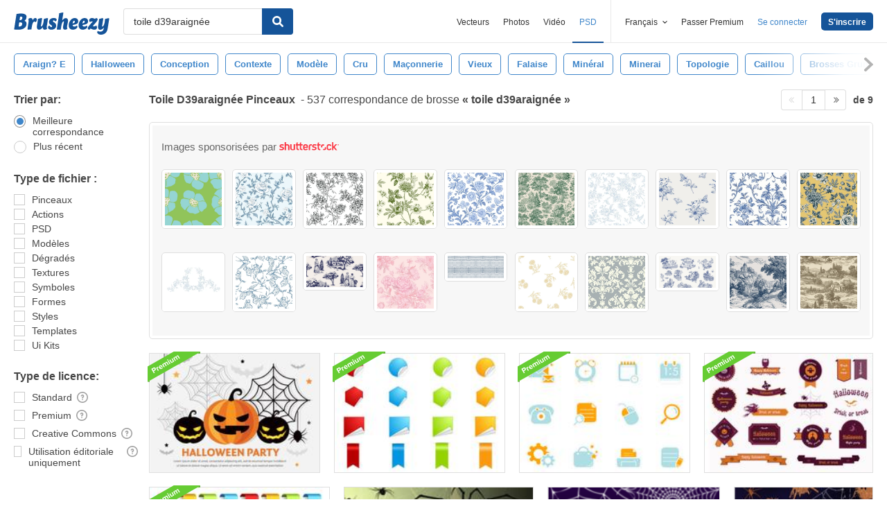

--- FILE ---
content_type: text/html; charset=utf-8
request_url: https://fr.brusheezy.com/libre/toile-d39araign%C3%A9e
body_size: 45285
content:
<!DOCTYPE html>
<!--[if lt IE 7]>      <html lang="fr" xmlns:fb="http://developers.facebook.com/schema/" xmlns:og="http://opengraphprotocol.org/schema/" class="no-js lt-ie9 lt-ie8 lt-ie7"> <![endif]-->
<!--[if IE 7]>         <html lang="fr" xmlns:fb="http://developers.facebook.com/schema/" xmlns:og="http://opengraphprotocol.org/schema/" class="no-js lt-ie9 lt-ie8"> <![endif]-->
<!--[if IE 8]>         <html lang="fr" xmlns:fb="http://developers.facebook.com/schema/" xmlns:og="http://opengraphprotocol.org/schema/" class="no-js lt-ie9"> <![endif]-->
<!--[if IE 9]>         <html lang="fr" xmlns:fb="http://developers.facebook.com/schema/" xmlns:og="http://opengraphprotocol.org/schema/" class="no-js ie9"> <![endif]-->
<!--[if gt IE 9]><!--> <html lang="fr" xmlns:fb="http://developers.facebook.com/schema/" xmlns:og="http://opengraphprotocol.org/schema/" class="no-js"> <!--<![endif]-->
  <head>
	  <script type="text/javascript">window.country_code = "US";window.remote_ip_address = '3.133.131.29'</script>
              <!-- skipping hreflang -->

    
    <link rel="dns-prefetch" href="//static.brusheezy.com">
    <meta charset="utf-8">
    <meta http-equiv="X-UA-Compatible" content="IE=edge,chrome=1">
<script>window.NREUM||(NREUM={});NREUM.info={"beacon":"bam.nr-data.net","errorBeacon":"bam.nr-data.net","licenseKey":"NRJS-e38a0a5d9f3d7a161d2","applicationID":"682498450","transactionName":"J1kMFkBaWF9cREoRVwVEAQpXRhtAUVkS","queueTime":0,"applicationTime":257,"agent":""}</script>
<script>(window.NREUM||(NREUM={})).init={ajax:{deny_list:["bam.nr-data.net"]},feature_flags:["soft_nav"]};(window.NREUM||(NREUM={})).loader_config={licenseKey:"NRJS-e38a0a5d9f3d7a161d2",applicationID:"682498450",browserID:"682498528"};;/*! For license information please see nr-loader-rum-1.306.0.min.js.LICENSE.txt */
(()=>{var e,t,r={122:(e,t,r)=>{"use strict";r.d(t,{a:()=>i});var n=r(944);function i(e,t){try{if(!e||"object"!=typeof e)return(0,n.R)(3);if(!t||"object"!=typeof t)return(0,n.R)(4);const r=Object.create(Object.getPrototypeOf(t),Object.getOwnPropertyDescriptors(t)),a=0===Object.keys(r).length?e:r;for(let o in a)if(void 0!==e[o])try{if(null===e[o]){r[o]=null;continue}Array.isArray(e[o])&&Array.isArray(t[o])?r[o]=Array.from(new Set([...e[o],...t[o]])):"object"==typeof e[o]&&"object"==typeof t[o]?r[o]=i(e[o],t[o]):r[o]=e[o]}catch(e){r[o]||(0,n.R)(1,e)}return r}catch(e){(0,n.R)(2,e)}}},154:(e,t,r)=>{"use strict";r.d(t,{OF:()=>c,RI:()=>i,WN:()=>u,bv:()=>a,eN:()=>l,gm:()=>o,mw:()=>s,sb:()=>d});var n=r(863);const i="undefined"!=typeof window&&!!window.document,a="undefined"!=typeof WorkerGlobalScope&&("undefined"!=typeof self&&self instanceof WorkerGlobalScope&&self.navigator instanceof WorkerNavigator||"undefined"!=typeof globalThis&&globalThis instanceof WorkerGlobalScope&&globalThis.navigator instanceof WorkerNavigator),o=i?window:"undefined"!=typeof WorkerGlobalScope&&("undefined"!=typeof self&&self instanceof WorkerGlobalScope&&self||"undefined"!=typeof globalThis&&globalThis instanceof WorkerGlobalScope&&globalThis),s=Boolean("hidden"===o?.document?.visibilityState),c=/iPad|iPhone|iPod/.test(o.navigator?.userAgent),d=c&&"undefined"==typeof SharedWorker,u=((()=>{const e=o.navigator?.userAgent?.match(/Firefox[/\s](\d+\.\d+)/);Array.isArray(e)&&e.length>=2&&e[1]})(),Date.now()-(0,n.t)()),l=()=>"undefined"!=typeof PerformanceNavigationTiming&&o?.performance?.getEntriesByType("navigation")?.[0]?.responseStart},163:(e,t,r)=>{"use strict";r.d(t,{j:()=>E});var n=r(384),i=r(741);var a=r(555);r(860).K7.genericEvents;const o="experimental.resources",s="register",c=e=>{if(!e||"string"!=typeof e)return!1;try{document.createDocumentFragment().querySelector(e)}catch{return!1}return!0};var d=r(614),u=r(944),l=r(122);const f="[data-nr-mask]",g=e=>(0,l.a)(e,(()=>{const e={feature_flags:[],experimental:{allow_registered_children:!1,resources:!1},mask_selector:"*",block_selector:"[data-nr-block]",mask_input_options:{color:!1,date:!1,"datetime-local":!1,email:!1,month:!1,number:!1,range:!1,search:!1,tel:!1,text:!1,time:!1,url:!1,week:!1,textarea:!1,select:!1,password:!0}};return{ajax:{deny_list:void 0,block_internal:!0,enabled:!0,autoStart:!0},api:{get allow_registered_children(){return e.feature_flags.includes(s)||e.experimental.allow_registered_children},set allow_registered_children(t){e.experimental.allow_registered_children=t},duplicate_registered_data:!1},browser_consent_mode:{enabled:!1},distributed_tracing:{enabled:void 0,exclude_newrelic_header:void 0,cors_use_newrelic_header:void 0,cors_use_tracecontext_headers:void 0,allowed_origins:void 0},get feature_flags(){return e.feature_flags},set feature_flags(t){e.feature_flags=t},generic_events:{enabled:!0,autoStart:!0},harvest:{interval:30},jserrors:{enabled:!0,autoStart:!0},logging:{enabled:!0,autoStart:!0},metrics:{enabled:!0,autoStart:!0},obfuscate:void 0,page_action:{enabled:!0},page_view_event:{enabled:!0,autoStart:!0},page_view_timing:{enabled:!0,autoStart:!0},performance:{capture_marks:!1,capture_measures:!1,capture_detail:!0,resources:{get enabled(){return e.feature_flags.includes(o)||e.experimental.resources},set enabled(t){e.experimental.resources=t},asset_types:[],first_party_domains:[],ignore_newrelic:!0}},privacy:{cookies_enabled:!0},proxy:{assets:void 0,beacon:void 0},session:{expiresMs:d.wk,inactiveMs:d.BB},session_replay:{autoStart:!0,enabled:!1,preload:!1,sampling_rate:10,error_sampling_rate:100,collect_fonts:!1,inline_images:!1,fix_stylesheets:!0,mask_all_inputs:!0,get mask_text_selector(){return e.mask_selector},set mask_text_selector(t){c(t)?e.mask_selector="".concat(t,",").concat(f):""===t||null===t?e.mask_selector=f:(0,u.R)(5,t)},get block_class(){return"nr-block"},get ignore_class(){return"nr-ignore"},get mask_text_class(){return"nr-mask"},get block_selector(){return e.block_selector},set block_selector(t){c(t)?e.block_selector+=",".concat(t):""!==t&&(0,u.R)(6,t)},get mask_input_options(){return e.mask_input_options},set mask_input_options(t){t&&"object"==typeof t?e.mask_input_options={...t,password:!0}:(0,u.R)(7,t)}},session_trace:{enabled:!0,autoStart:!0},soft_navigations:{enabled:!0,autoStart:!0},spa:{enabled:!0,autoStart:!0},ssl:void 0,user_actions:{enabled:!0,elementAttributes:["id","className","tagName","type"]}}})());var p=r(154),m=r(324);let h=0;const v={buildEnv:m.F3,distMethod:m.Xs,version:m.xv,originTime:p.WN},b={consented:!1},y={appMetadata:{},get consented(){return this.session?.state?.consent||b.consented},set consented(e){b.consented=e},customTransaction:void 0,denyList:void 0,disabled:!1,harvester:void 0,isolatedBacklog:!1,isRecording:!1,loaderType:void 0,maxBytes:3e4,obfuscator:void 0,onerror:void 0,ptid:void 0,releaseIds:{},session:void 0,timeKeeper:void 0,registeredEntities:[],jsAttributesMetadata:{bytes:0},get harvestCount(){return++h}},_=e=>{const t=(0,l.a)(e,y),r=Object.keys(v).reduce((e,t)=>(e[t]={value:v[t],writable:!1,configurable:!0,enumerable:!0},e),{});return Object.defineProperties(t,r)};var w=r(701);const x=e=>{const t=e.startsWith("http");e+="/",r.p=t?e:"https://"+e};var S=r(836),k=r(241);const R={accountID:void 0,trustKey:void 0,agentID:void 0,licenseKey:void 0,applicationID:void 0,xpid:void 0},A=e=>(0,l.a)(e,R),T=new Set;function E(e,t={},r,o){let{init:s,info:c,loader_config:d,runtime:u={},exposed:l=!0}=t;if(!c){const e=(0,n.pV)();s=e.init,c=e.info,d=e.loader_config}e.init=g(s||{}),e.loader_config=A(d||{}),c.jsAttributes??={},p.bv&&(c.jsAttributes.isWorker=!0),e.info=(0,a.D)(c);const f=e.init,m=[c.beacon,c.errorBeacon];T.has(e.agentIdentifier)||(f.proxy.assets&&(x(f.proxy.assets),m.push(f.proxy.assets)),f.proxy.beacon&&m.push(f.proxy.beacon),e.beacons=[...m],function(e){const t=(0,n.pV)();Object.getOwnPropertyNames(i.W.prototype).forEach(r=>{const n=i.W.prototype[r];if("function"!=typeof n||"constructor"===n)return;let a=t[r];e[r]&&!1!==e.exposed&&"micro-agent"!==e.runtime?.loaderType&&(t[r]=(...t)=>{const n=e[r](...t);return a?a(...t):n})})}(e),(0,n.US)("activatedFeatures",w.B),e.runSoftNavOverSpa&&=!0===f.soft_navigations.enabled&&f.feature_flags.includes("soft_nav")),u.denyList=[...f.ajax.deny_list||[],...f.ajax.block_internal?m:[]],u.ptid=e.agentIdentifier,u.loaderType=r,e.runtime=_(u),T.has(e.agentIdentifier)||(e.ee=S.ee.get(e.agentIdentifier),e.exposed=l,(0,k.W)({agentIdentifier:e.agentIdentifier,drained:!!w.B?.[e.agentIdentifier],type:"lifecycle",name:"initialize",feature:void 0,data:e.config})),T.add(e.agentIdentifier)}},234:(e,t,r)=>{"use strict";r.d(t,{W:()=>a});var n=r(836),i=r(687);class a{constructor(e,t){this.agentIdentifier=e,this.ee=n.ee.get(e),this.featureName=t,this.blocked=!1}deregisterDrain(){(0,i.x3)(this.agentIdentifier,this.featureName)}}},241:(e,t,r)=>{"use strict";r.d(t,{W:()=>a});var n=r(154);const i="newrelic";function a(e={}){try{n.gm.dispatchEvent(new CustomEvent(i,{detail:e}))}catch(e){}}},261:(e,t,r)=>{"use strict";r.d(t,{$9:()=>d,BL:()=>s,CH:()=>g,Dl:()=>_,Fw:()=>y,PA:()=>h,Pl:()=>n,Pv:()=>k,Tb:()=>l,U2:()=>a,V1:()=>S,Wb:()=>x,bt:()=>b,cD:()=>v,d3:()=>w,dT:()=>c,eY:()=>p,fF:()=>f,hG:()=>i,k6:()=>o,nb:()=>m,o5:()=>u});const n="api-",i="addPageAction",a="addToTrace",o="addRelease",s="finished",c="interaction",d="log",u="noticeError",l="pauseReplay",f="recordCustomEvent",g="recordReplay",p="register",m="setApplicationVersion",h="setCurrentRouteName",v="setCustomAttribute",b="setErrorHandler",y="setPageViewName",_="setUserId",w="start",x="wrapLogger",S="measure",k="consent"},289:(e,t,r)=>{"use strict";r.d(t,{GG:()=>o,Qr:()=>c,sB:()=>s});var n=r(878),i=r(389);function a(){return"undefined"==typeof document||"complete"===document.readyState}function o(e,t){if(a())return e();const r=(0,i.J)(e),o=setInterval(()=>{a()&&(clearInterval(o),r())},500);(0,n.sp)("load",r,t)}function s(e){if(a())return e();(0,n.DD)("DOMContentLoaded",e)}function c(e){if(a())return e();(0,n.sp)("popstate",e)}},324:(e,t,r)=>{"use strict";r.d(t,{F3:()=>i,Xs:()=>a,xv:()=>n});const n="1.306.0",i="PROD",a="CDN"},374:(e,t,r)=>{r.nc=(()=>{try{return document?.currentScript?.nonce}catch(e){}return""})()},384:(e,t,r)=>{"use strict";r.d(t,{NT:()=>o,US:()=>u,Zm:()=>s,bQ:()=>d,dV:()=>c,pV:()=>l});var n=r(154),i=r(863),a=r(910);const o={beacon:"bam.nr-data.net",errorBeacon:"bam.nr-data.net"};function s(){return n.gm.NREUM||(n.gm.NREUM={}),void 0===n.gm.newrelic&&(n.gm.newrelic=n.gm.NREUM),n.gm.NREUM}function c(){let e=s();return e.o||(e.o={ST:n.gm.setTimeout,SI:n.gm.setImmediate||n.gm.setInterval,CT:n.gm.clearTimeout,XHR:n.gm.XMLHttpRequest,REQ:n.gm.Request,EV:n.gm.Event,PR:n.gm.Promise,MO:n.gm.MutationObserver,FETCH:n.gm.fetch,WS:n.gm.WebSocket},(0,a.i)(...Object.values(e.o))),e}function d(e,t){let r=s();r.initializedAgents??={},t.initializedAt={ms:(0,i.t)(),date:new Date},r.initializedAgents[e]=t}function u(e,t){s()[e]=t}function l(){return function(){let e=s();const t=e.info||{};e.info={beacon:o.beacon,errorBeacon:o.errorBeacon,...t}}(),function(){let e=s();const t=e.init||{};e.init={...t}}(),c(),function(){let e=s();const t=e.loader_config||{};e.loader_config={...t}}(),s()}},389:(e,t,r)=>{"use strict";function n(e,t=500,r={}){const n=r?.leading||!1;let i;return(...r)=>{n&&void 0===i&&(e.apply(this,r),i=setTimeout(()=>{i=clearTimeout(i)},t)),n||(clearTimeout(i),i=setTimeout(()=>{e.apply(this,r)},t))}}function i(e){let t=!1;return(...r)=>{t||(t=!0,e.apply(this,r))}}r.d(t,{J:()=>i,s:()=>n})},555:(e,t,r)=>{"use strict";r.d(t,{D:()=>s,f:()=>o});var n=r(384),i=r(122);const a={beacon:n.NT.beacon,errorBeacon:n.NT.errorBeacon,licenseKey:void 0,applicationID:void 0,sa:void 0,queueTime:void 0,applicationTime:void 0,ttGuid:void 0,user:void 0,account:void 0,product:void 0,extra:void 0,jsAttributes:{},userAttributes:void 0,atts:void 0,transactionName:void 0,tNamePlain:void 0};function o(e){try{return!!e.licenseKey&&!!e.errorBeacon&&!!e.applicationID}catch(e){return!1}}const s=e=>(0,i.a)(e,a)},566:(e,t,r)=>{"use strict";r.d(t,{LA:()=>s,bz:()=>o});var n=r(154);const i="xxxxxxxx-xxxx-4xxx-yxxx-xxxxxxxxxxxx";function a(e,t){return e?15&e[t]:16*Math.random()|0}function o(){const e=n.gm?.crypto||n.gm?.msCrypto;let t,r=0;return e&&e.getRandomValues&&(t=e.getRandomValues(new Uint8Array(30))),i.split("").map(e=>"x"===e?a(t,r++).toString(16):"y"===e?(3&a()|8).toString(16):e).join("")}function s(e){const t=n.gm?.crypto||n.gm?.msCrypto;let r,i=0;t&&t.getRandomValues&&(r=t.getRandomValues(new Uint8Array(e)));const o=[];for(var s=0;s<e;s++)o.push(a(r,i++).toString(16));return o.join("")}},606:(e,t,r)=>{"use strict";r.d(t,{i:()=>a});var n=r(908);a.on=o;var i=a.handlers={};function a(e,t,r,a){o(a||n.d,i,e,t,r)}function o(e,t,r,i,a){a||(a="feature"),e||(e=n.d);var o=t[a]=t[a]||{};(o[r]=o[r]||[]).push([e,i])}},607:(e,t,r)=>{"use strict";r.d(t,{W:()=>n});const n=(0,r(566).bz)()},614:(e,t,r)=>{"use strict";r.d(t,{BB:()=>o,H3:()=>n,g:()=>d,iL:()=>c,tS:()=>s,uh:()=>i,wk:()=>a});const n="NRBA",i="SESSION",a=144e5,o=18e5,s={STARTED:"session-started",PAUSE:"session-pause",RESET:"session-reset",RESUME:"session-resume",UPDATE:"session-update"},c={SAME_TAB:"same-tab",CROSS_TAB:"cross-tab"},d={OFF:0,FULL:1,ERROR:2}},630:(e,t,r)=>{"use strict";r.d(t,{T:()=>n});const n=r(860).K7.pageViewEvent},646:(e,t,r)=>{"use strict";r.d(t,{y:()=>n});class n{constructor(e){this.contextId=e}}},687:(e,t,r)=>{"use strict";r.d(t,{Ak:()=>d,Ze:()=>f,x3:()=>u});var n=r(241),i=r(836),a=r(606),o=r(860),s=r(646);const c={};function d(e,t){const r={staged:!1,priority:o.P3[t]||0};l(e),c[e].get(t)||c[e].set(t,r)}function u(e,t){e&&c[e]&&(c[e].get(t)&&c[e].delete(t),p(e,t,!1),c[e].size&&g(e))}function l(e){if(!e)throw new Error("agentIdentifier required");c[e]||(c[e]=new Map)}function f(e="",t="feature",r=!1){if(l(e),!e||!c[e].get(t)||r)return p(e,t);c[e].get(t).staged=!0,g(e)}function g(e){const t=Array.from(c[e]);t.every(([e,t])=>t.staged)&&(t.sort((e,t)=>e[1].priority-t[1].priority),t.forEach(([t])=>{c[e].delete(t),p(e,t)}))}function p(e,t,r=!0){const o=e?i.ee.get(e):i.ee,c=a.i.handlers;if(!o.aborted&&o.backlog&&c){if((0,n.W)({agentIdentifier:e,type:"lifecycle",name:"drain",feature:t}),r){const e=o.backlog[t],r=c[t];if(r){for(let t=0;e&&t<e.length;++t)m(e[t],r);Object.entries(r).forEach(([e,t])=>{Object.values(t||{}).forEach(t=>{t[0]?.on&&t[0]?.context()instanceof s.y&&t[0].on(e,t[1])})})}}o.isolatedBacklog||delete c[t],o.backlog[t]=null,o.emit("drain-"+t,[])}}function m(e,t){var r=e[1];Object.values(t[r]||{}).forEach(t=>{var r=e[0];if(t[0]===r){var n=t[1],i=e[3],a=e[2];n.apply(i,a)}})}},699:(e,t,r)=>{"use strict";r.d(t,{It:()=>a,KC:()=>s,No:()=>i,qh:()=>o});var n=r(860);const i=16e3,a=1e6,o="SESSION_ERROR",s={[n.K7.logging]:!0,[n.K7.genericEvents]:!1,[n.K7.jserrors]:!1,[n.K7.ajax]:!1}},701:(e,t,r)=>{"use strict";r.d(t,{B:()=>a,t:()=>o});var n=r(241);const i=new Set,a={};function o(e,t){const r=t.agentIdentifier;a[r]??={},e&&"object"==typeof e&&(i.has(r)||(t.ee.emit("rumresp",[e]),a[r]=e,i.add(r),(0,n.W)({agentIdentifier:r,loaded:!0,drained:!0,type:"lifecycle",name:"load",feature:void 0,data:e})))}},741:(e,t,r)=>{"use strict";r.d(t,{W:()=>a});var n=r(944),i=r(261);class a{#e(e,...t){if(this[e]!==a.prototype[e])return this[e](...t);(0,n.R)(35,e)}addPageAction(e,t){return this.#e(i.hG,e,t)}register(e){return this.#e(i.eY,e)}recordCustomEvent(e,t){return this.#e(i.fF,e,t)}setPageViewName(e,t){return this.#e(i.Fw,e,t)}setCustomAttribute(e,t,r){return this.#e(i.cD,e,t,r)}noticeError(e,t){return this.#e(i.o5,e,t)}setUserId(e){return this.#e(i.Dl,e)}setApplicationVersion(e){return this.#e(i.nb,e)}setErrorHandler(e){return this.#e(i.bt,e)}addRelease(e,t){return this.#e(i.k6,e,t)}log(e,t){return this.#e(i.$9,e,t)}start(){return this.#e(i.d3)}finished(e){return this.#e(i.BL,e)}recordReplay(){return this.#e(i.CH)}pauseReplay(){return this.#e(i.Tb)}addToTrace(e){return this.#e(i.U2,e)}setCurrentRouteName(e){return this.#e(i.PA,e)}interaction(e){return this.#e(i.dT,e)}wrapLogger(e,t,r){return this.#e(i.Wb,e,t,r)}measure(e,t){return this.#e(i.V1,e,t)}consent(e){return this.#e(i.Pv,e)}}},782:(e,t,r)=>{"use strict";r.d(t,{T:()=>n});const n=r(860).K7.pageViewTiming},836:(e,t,r)=>{"use strict";r.d(t,{P:()=>s,ee:()=>c});var n=r(384),i=r(990),a=r(646),o=r(607);const s="nr@context:".concat(o.W),c=function e(t,r){var n={},o={},u={},l=!1;try{l=16===r.length&&d.initializedAgents?.[r]?.runtime.isolatedBacklog}catch(e){}var f={on:p,addEventListener:p,removeEventListener:function(e,t){var r=n[e];if(!r)return;for(var i=0;i<r.length;i++)r[i]===t&&r.splice(i,1)},emit:function(e,r,n,i,a){!1!==a&&(a=!0);if(c.aborted&&!i)return;t&&a&&t.emit(e,r,n);var s=g(n);m(e).forEach(e=>{e.apply(s,r)});var d=v()[o[e]];d&&d.push([f,e,r,s]);return s},get:h,listeners:m,context:g,buffer:function(e,t){const r=v();if(t=t||"feature",f.aborted)return;Object.entries(e||{}).forEach(([e,n])=>{o[n]=t,t in r||(r[t]=[])})},abort:function(){f._aborted=!0,Object.keys(f.backlog).forEach(e=>{delete f.backlog[e]})},isBuffering:function(e){return!!v()[o[e]]},debugId:r,backlog:l?{}:t&&"object"==typeof t.backlog?t.backlog:{},isolatedBacklog:l};return Object.defineProperty(f,"aborted",{get:()=>{let e=f._aborted||!1;return e||(t&&(e=t.aborted),e)}}),f;function g(e){return e&&e instanceof a.y?e:e?(0,i.I)(e,s,()=>new a.y(s)):new a.y(s)}function p(e,t){n[e]=m(e).concat(t)}function m(e){return n[e]||[]}function h(t){return u[t]=u[t]||e(f,t)}function v(){return f.backlog}}(void 0,"globalEE"),d=(0,n.Zm)();d.ee||(d.ee=c)},843:(e,t,r)=>{"use strict";r.d(t,{G:()=>a,u:()=>i});var n=r(878);function i(e,t=!1,r,i){(0,n.DD)("visibilitychange",function(){if(t)return void("hidden"===document.visibilityState&&e());e(document.visibilityState)},r,i)}function a(e,t,r){(0,n.sp)("pagehide",e,t,r)}},860:(e,t,r)=>{"use strict";r.d(t,{$J:()=>u,K7:()=>c,P3:()=>d,XX:()=>i,Yy:()=>s,df:()=>a,qY:()=>n,v4:()=>o});const n="events",i="jserrors",a="browser/blobs",o="rum",s="browser/logs",c={ajax:"ajax",genericEvents:"generic_events",jserrors:i,logging:"logging",metrics:"metrics",pageAction:"page_action",pageViewEvent:"page_view_event",pageViewTiming:"page_view_timing",sessionReplay:"session_replay",sessionTrace:"session_trace",softNav:"soft_navigations",spa:"spa"},d={[c.pageViewEvent]:1,[c.pageViewTiming]:2,[c.metrics]:3,[c.jserrors]:4,[c.spa]:5,[c.ajax]:6,[c.sessionTrace]:7,[c.softNav]:8,[c.sessionReplay]:9,[c.logging]:10,[c.genericEvents]:11},u={[c.pageViewEvent]:o,[c.pageViewTiming]:n,[c.ajax]:n,[c.spa]:n,[c.softNav]:n,[c.metrics]:i,[c.jserrors]:i,[c.sessionTrace]:a,[c.sessionReplay]:a,[c.logging]:s,[c.genericEvents]:"ins"}},863:(e,t,r)=>{"use strict";function n(){return Math.floor(performance.now())}r.d(t,{t:()=>n})},878:(e,t,r)=>{"use strict";function n(e,t){return{capture:e,passive:!1,signal:t}}function i(e,t,r=!1,i){window.addEventListener(e,t,n(r,i))}function a(e,t,r=!1,i){document.addEventListener(e,t,n(r,i))}r.d(t,{DD:()=>a,jT:()=>n,sp:()=>i})},908:(e,t,r)=>{"use strict";r.d(t,{d:()=>n,p:()=>i});var n=r(836).ee.get("handle");function i(e,t,r,i,a){a?(a.buffer([e],i),a.emit(e,t,r)):(n.buffer([e],i),n.emit(e,t,r))}},910:(e,t,r)=>{"use strict";r.d(t,{i:()=>a});var n=r(944);const i=new Map;function a(...e){return e.every(e=>{if(i.has(e))return i.get(e);const t="function"==typeof e?e.toString():"",r=t.includes("[native code]"),a=t.includes("nrWrapper");return r||a||(0,n.R)(64,e?.name||t),i.set(e,r),r})}},944:(e,t,r)=>{"use strict";r.d(t,{R:()=>i});var n=r(241);function i(e,t){"function"==typeof console.debug&&(console.debug("New Relic Warning: https://github.com/newrelic/newrelic-browser-agent/blob/main/docs/warning-codes.md#".concat(e),t),(0,n.W)({agentIdentifier:null,drained:null,type:"data",name:"warn",feature:"warn",data:{code:e,secondary:t}}))}},969:(e,t,r)=>{"use strict";r.d(t,{TZ:()=>n,XG:()=>s,rs:()=>i,xV:()=>o,z_:()=>a});const n=r(860).K7.metrics,i="sm",a="cm",o="storeSupportabilityMetrics",s="storeEventMetrics"},990:(e,t,r)=>{"use strict";r.d(t,{I:()=>i});var n=Object.prototype.hasOwnProperty;function i(e,t,r){if(n.call(e,t))return e[t];var i=r();if(Object.defineProperty&&Object.keys)try{return Object.defineProperty(e,t,{value:i,writable:!0,enumerable:!1}),i}catch(e){}return e[t]=i,i}}},n={};function i(e){var t=n[e];if(void 0!==t)return t.exports;var a=n[e]={exports:{}};return r[e](a,a.exports,i),a.exports}i.m=r,i.d=(e,t)=>{for(var r in t)i.o(t,r)&&!i.o(e,r)&&Object.defineProperty(e,r,{enumerable:!0,get:t[r]})},i.f={},i.e=e=>Promise.all(Object.keys(i.f).reduce((t,r)=>(i.f[r](e,t),t),[])),i.u=e=>"nr-rum-1.306.0.min.js",i.o=(e,t)=>Object.prototype.hasOwnProperty.call(e,t),e={},t="NRBA-1.306.0.PROD:",i.l=(r,n,a,o)=>{if(e[r])e[r].push(n);else{var s,c;if(void 0!==a)for(var d=document.getElementsByTagName("script"),u=0;u<d.length;u++){var l=d[u];if(l.getAttribute("src")==r||l.getAttribute("data-webpack")==t+a){s=l;break}}if(!s){c=!0;var f={296:"sha512-XHJAyYwsxAD4jnOFenBf2aq49/pv28jKOJKs7YGQhagYYI2Zk8nHflZPdd7WiilkmEkgIZQEFX4f1AJMoyzKwA=="};(s=document.createElement("script")).charset="utf-8",i.nc&&s.setAttribute("nonce",i.nc),s.setAttribute("data-webpack",t+a),s.src=r,0!==s.src.indexOf(window.location.origin+"/")&&(s.crossOrigin="anonymous"),f[o]&&(s.integrity=f[o])}e[r]=[n];var g=(t,n)=>{s.onerror=s.onload=null,clearTimeout(p);var i=e[r];if(delete e[r],s.parentNode&&s.parentNode.removeChild(s),i&&i.forEach(e=>e(n)),t)return t(n)},p=setTimeout(g.bind(null,void 0,{type:"timeout",target:s}),12e4);s.onerror=g.bind(null,s.onerror),s.onload=g.bind(null,s.onload),c&&document.head.appendChild(s)}},i.r=e=>{"undefined"!=typeof Symbol&&Symbol.toStringTag&&Object.defineProperty(e,Symbol.toStringTag,{value:"Module"}),Object.defineProperty(e,"__esModule",{value:!0})},i.p="https://js-agent.newrelic.com/",(()=>{var e={374:0,840:0};i.f.j=(t,r)=>{var n=i.o(e,t)?e[t]:void 0;if(0!==n)if(n)r.push(n[2]);else{var a=new Promise((r,i)=>n=e[t]=[r,i]);r.push(n[2]=a);var o=i.p+i.u(t),s=new Error;i.l(o,r=>{if(i.o(e,t)&&(0!==(n=e[t])&&(e[t]=void 0),n)){var a=r&&("load"===r.type?"missing":r.type),o=r&&r.target&&r.target.src;s.message="Loading chunk "+t+" failed: ("+a+": "+o+")",s.name="ChunkLoadError",s.type=a,s.request=o,n[1](s)}},"chunk-"+t,t)}};var t=(t,r)=>{var n,a,[o,s,c]=r,d=0;if(o.some(t=>0!==e[t])){for(n in s)i.o(s,n)&&(i.m[n]=s[n]);if(c)c(i)}for(t&&t(r);d<o.length;d++)a=o[d],i.o(e,a)&&e[a]&&e[a][0](),e[a]=0},r=self["webpackChunk:NRBA-1.306.0.PROD"]=self["webpackChunk:NRBA-1.306.0.PROD"]||[];r.forEach(t.bind(null,0)),r.push=t.bind(null,r.push.bind(r))})(),(()=>{"use strict";i(374);var e=i(566),t=i(741);class r extends t.W{agentIdentifier=(0,e.LA)(16)}var n=i(860);const a=Object.values(n.K7);var o=i(163);var s=i(908),c=i(863),d=i(261),u=i(241),l=i(944),f=i(701),g=i(969);function p(e,t,i,a){const o=a||i;!o||o[e]&&o[e]!==r.prototype[e]||(o[e]=function(){(0,s.p)(g.xV,["API/"+e+"/called"],void 0,n.K7.metrics,i.ee),(0,u.W)({agentIdentifier:i.agentIdentifier,drained:!!f.B?.[i.agentIdentifier],type:"data",name:"api",feature:d.Pl+e,data:{}});try{return t.apply(this,arguments)}catch(e){(0,l.R)(23,e)}})}function m(e,t,r,n,i){const a=e.info;null===r?delete a.jsAttributes[t]:a.jsAttributes[t]=r,(i||null===r)&&(0,s.p)(d.Pl+n,[(0,c.t)(),t,r],void 0,"session",e.ee)}var h=i(687),v=i(234),b=i(289),y=i(154),_=i(384);const w=e=>y.RI&&!0===e?.privacy.cookies_enabled;function x(e){return!!(0,_.dV)().o.MO&&w(e)&&!0===e?.session_trace.enabled}var S=i(389),k=i(699);class R extends v.W{constructor(e,t){super(e.agentIdentifier,t),this.agentRef=e,this.abortHandler=void 0,this.featAggregate=void 0,this.loadedSuccessfully=void 0,this.onAggregateImported=new Promise(e=>{this.loadedSuccessfully=e}),this.deferred=Promise.resolve(),!1===e.init[this.featureName].autoStart?this.deferred=new Promise((t,r)=>{this.ee.on("manual-start-all",(0,S.J)(()=>{(0,h.Ak)(e.agentIdentifier,this.featureName),t()}))}):(0,h.Ak)(e.agentIdentifier,t)}importAggregator(e,t,r={}){if(this.featAggregate)return;const n=async()=>{let n;await this.deferred;try{if(w(e.init)){const{setupAgentSession:t}=await i.e(296).then(i.bind(i,305));n=t(e)}}catch(e){(0,l.R)(20,e),this.ee.emit("internal-error",[e]),(0,s.p)(k.qh,[e],void 0,this.featureName,this.ee)}try{if(!this.#t(this.featureName,n,e.init))return(0,h.Ze)(this.agentIdentifier,this.featureName),void this.loadedSuccessfully(!1);const{Aggregate:i}=await t();this.featAggregate=new i(e,r),e.runtime.harvester.initializedAggregates.push(this.featAggregate),this.loadedSuccessfully(!0)}catch(e){(0,l.R)(34,e),this.abortHandler?.(),(0,h.Ze)(this.agentIdentifier,this.featureName,!0),this.loadedSuccessfully(!1),this.ee&&this.ee.abort()}};y.RI?(0,b.GG)(()=>n(),!0):n()}#t(e,t,r){if(this.blocked)return!1;switch(e){case n.K7.sessionReplay:return x(r)&&!!t;case n.K7.sessionTrace:return!!t;default:return!0}}}var A=i(630),T=i(614);class E extends R{static featureName=A.T;constructor(e){var t;super(e,A.T),this.setupInspectionEvents(e.agentIdentifier),t=e,p(d.Fw,function(e,r){"string"==typeof e&&("/"!==e.charAt(0)&&(e="/"+e),t.runtime.customTransaction=(r||"http://custom.transaction")+e,(0,s.p)(d.Pl+d.Fw,[(0,c.t)()],void 0,void 0,t.ee))},t),this.importAggregator(e,()=>i.e(296).then(i.bind(i,943)))}setupInspectionEvents(e){const t=(t,r)=>{t&&(0,u.W)({agentIdentifier:e,timeStamp:t.timeStamp,loaded:"complete"===t.target.readyState,type:"window",name:r,data:t.target.location+""})};(0,b.sB)(e=>{t(e,"DOMContentLoaded")}),(0,b.GG)(e=>{t(e,"load")}),(0,b.Qr)(e=>{t(e,"navigate")}),this.ee.on(T.tS.UPDATE,(t,r)=>{(0,u.W)({agentIdentifier:e,type:"lifecycle",name:"session",data:r})})}}var N=i(843),I=i(782);class j extends R{static featureName=I.T;constructor(e){super(e,I.T),y.RI&&((0,N.u)(()=>(0,s.p)("docHidden",[(0,c.t)()],void 0,I.T,this.ee),!0),(0,N.G)(()=>(0,s.p)("winPagehide",[(0,c.t)()],void 0,I.T,this.ee)),this.importAggregator(e,()=>i.e(296).then(i.bind(i,117))))}}class P extends R{static featureName=g.TZ;constructor(e){super(e,g.TZ),y.RI&&document.addEventListener("securitypolicyviolation",e=>{(0,s.p)(g.xV,["Generic/CSPViolation/Detected"],void 0,this.featureName,this.ee)}),this.importAggregator(e,()=>i.e(296).then(i.bind(i,623)))}}new class extends r{constructor(e){var t;(super(),y.gm)?(this.features={},(0,_.bQ)(this.agentIdentifier,this),this.desiredFeatures=new Set(e.features||[]),this.desiredFeatures.add(E),this.runSoftNavOverSpa=[...this.desiredFeatures].some(e=>e.featureName===n.K7.softNav),(0,o.j)(this,e,e.loaderType||"agent"),t=this,p(d.cD,function(e,r,n=!1){if("string"==typeof e){if(["string","number","boolean"].includes(typeof r)||null===r)return m(t,e,r,d.cD,n);(0,l.R)(40,typeof r)}else(0,l.R)(39,typeof e)},t),function(e){p(d.Dl,function(t){if("string"==typeof t||null===t)return m(e,"enduser.id",t,d.Dl,!0);(0,l.R)(41,typeof t)},e)}(this),function(e){p(d.nb,function(t){if("string"==typeof t||null===t)return m(e,"application.version",t,d.nb,!1);(0,l.R)(42,typeof t)},e)}(this),function(e){p(d.d3,function(){e.ee.emit("manual-start-all")},e)}(this),function(e){p(d.Pv,function(t=!0){if("boolean"==typeof t){if((0,s.p)(d.Pl+d.Pv,[t],void 0,"session",e.ee),e.runtime.consented=t,t){const t=e.features.page_view_event;t.onAggregateImported.then(e=>{const r=t.featAggregate;e&&!r.sentRum&&r.sendRum()})}}else(0,l.R)(65,typeof t)},e)}(this),this.run()):(0,l.R)(21)}get config(){return{info:this.info,init:this.init,loader_config:this.loader_config,runtime:this.runtime}}get api(){return this}run(){try{const e=function(e){const t={};return a.forEach(r=>{t[r]=!!e[r]?.enabled}),t}(this.init),t=[...this.desiredFeatures];t.sort((e,t)=>n.P3[e.featureName]-n.P3[t.featureName]),t.forEach(t=>{if(!e[t.featureName]&&t.featureName!==n.K7.pageViewEvent)return;if(this.runSoftNavOverSpa&&t.featureName===n.K7.spa)return;if(!this.runSoftNavOverSpa&&t.featureName===n.K7.softNav)return;const r=function(e){switch(e){case n.K7.ajax:return[n.K7.jserrors];case n.K7.sessionTrace:return[n.K7.ajax,n.K7.pageViewEvent];case n.K7.sessionReplay:return[n.K7.sessionTrace];case n.K7.pageViewTiming:return[n.K7.pageViewEvent];default:return[]}}(t.featureName).filter(e=>!(e in this.features));r.length>0&&(0,l.R)(36,{targetFeature:t.featureName,missingDependencies:r}),this.features[t.featureName]=new t(this)})}catch(e){(0,l.R)(22,e);for(const e in this.features)this.features[e].abortHandler?.();const t=(0,_.Zm)();delete t.initializedAgents[this.agentIdentifier]?.features,delete this.sharedAggregator;return t.ee.get(this.agentIdentifier).abort(),!1}}}({features:[E,j,P],loaderType:"lite"})})()})();</script>
    <meta name="viewport" content="width=device-width, initial-scale=1.0, minimum-scale=1.0" />
    <title>Toile D39araignée Gratuit Pinceaux - (537 Telechargements Gratuit)</title>
<meta content="537 Meilleur Toile D39araignée Gratuit Pinceau Téléchargements de la communauté Vecteezy. Toile D39araignée Gratuit Pinceaux sous licence creative commons, source ouverte et bien plus !" name="description" />
<meta content="Brusheezy" property="og:site_name" />
<meta content="Toile D39araignée Gratuit Pinceaux - (537 Telechargements Gratuit)" property="og:title" />
<meta content="https://fr.brusheezy.com/libre/toile-d39araign%C3%A9e" property="og:url" />
<meta content="fr_FR" property="og:locale" />
<meta content="en_US" property="og:locale:alternate" />
<meta content="de_DE" property="og:locale:alternate" />
<meta content="es_ES" property="og:locale:alternate" />
<meta content="nl_NL" property="og:locale:alternate" />
<meta content="pt_BR" property="og:locale:alternate" />
<meta content="sv_SE" property="og:locale:alternate" />
<meta content="https://static.brusheezy.com/system/resources/previews/000/002/396/original/spiders-brushes.jpg" property="og:image" />
    <link href="/favicon.ico" rel="shortcut icon"></link><link href="/favicon.png" rel="icon" sizes="48x48" type="image/png"></link><link href="/apple-touch-icon-precomposed.png" rel="apple-touch-icon-precomposed"></link>
    <link href="https://maxcdn.bootstrapcdn.com/font-awesome/4.6.3/css/font-awesome.min.css" media="screen" rel="stylesheet" type="text/css" />
    <script src="https://static.brusheezy.com/assets/modernizr.custom.83825-93372fb200ead74f1d44254d993c5440.js" type="text/javascript"></script>
    <link href="https://static.brusheezy.com/assets/application-e6fc89b3e1f8c6290743690971644994.css" media="screen" rel="stylesheet" type="text/css" />
    <link href="https://static.brusheezy.com/assets/print-ac38768f09270df2214d2c500c647adc.css" media="print" rel="stylesheet" type="text/css" />
    <link href="https://feeds.feedburner.com/eezyinc/brusheezy-images" rel="alternate" title="RSS" type="application/rss+xml" />

          <link rel="canonical" href="https://fr.brusheezy.com/libre/toile-d39araign%C3%A9e">


    <meta content="authenticity_token" name="csrf-param" />
<meta content="9yUE3knuA9e4rCGz0IcQG9ber4NIpsUFdTRMap8FWgU=" name="csrf-token" />
    <!-- Begin TextBlock "HTML - Head" -->
<meta name="google-site-verification" content="pfGHD8M12iD8MZoiUsSycicUuSitnj2scI2cB_MvoYw" />
<meta name="google-site-verification" content="b4_frnI9j9l6Hs7d1QntimjvrZOtJ8x8ykl7RfeJS2Y" />
<meta name="tinfoil-site-verification" content="6d4a376b35cc11699dd86a787c7b5ae10b5c70f0" />
<meta name="msvalidate.01" content="9E7A3F56C01FB9B69FCDD1FBD287CAE4" />
<meta name="p:domain_verify" content="e95f03b955f8191de30e476f8527821e"/>
<meta property="fb:page_id" content="111431139680" />
<meta name="google" content="nositelinkssearchbox" />
<meta name="referrer" content="unsafe-url" />
<!--<script type="text/javascript" src="http://api.xeezy.com/api.min.js"></script>-->
<!--<script async src="//cdn-s2s.buysellads.net/pub/brusheezy.js" data-cfasync="false"></script>-->
<link href="https://plus.google.com/116840303500574370724" rel="publisher" />

<script>
  var iStockCoupon = { 
    // --- ADMIN CONIG----
    Code: 'EEZYOFF14', 
    Message: 'Hurry! Offer Expires 10/31/2013',
    // -------------------

    showPopup: function() {
      var win = window.open("", "istock-sale", "width=520,height=320");
      var wrap = win.document.createElement('div'); 
      wrap.setAttribute('class', 'sale-wrapper');
      
      var logo = win.document.createElement('img');
      logo.setAttribute('src', '//static.vecteezy.com/system/assets/asset_files/000/000/171/original/new-istock-logo.jpg');
      wrap.appendChild(logo);
      
      var code = win.document.createElement('div');
      code.setAttribute('class','code');
      code.appendChild(win.document.createTextNode(iStockCoupon.Code));
      wrap.appendChild(code);
      
      var expires = win.document.createElement('div');
      expires.setAttribute('class','expire');
      expires.appendChild(win.document.createTextNode(iStockCoupon.Message));
      wrap.appendChild(expires);
      
      var close = win.document.createElement('a');
      close.setAttribute('href', '#');
      close.appendChild(win.document.createTextNode('Close Window'));
      wrap.appendChild(close);
      
      var style = win.document.createElement('style');
      close.setAttribute('onclick', 'window.close()');
  
      style.appendChild(win.document.createTextNode("a{margin-top: 40px;display:block;font-size:12px;color:rgb(73,149,203);text-decoration:none;} .expire{margin-top:16px;color: rgb(81,81,81);font-size:24px;} .code{margin-top:20px;font-size:50px;font-weight:700;text-transform:uppercase;} img{margin-top:44px;} body{padding:0;margin:0;text-align:center;font-family:sans-serif;} .sale-wrapper{height:288px;border:16px solid #a1a1a1;}"));
      win.document.body.appendChild(style);
      win.document.body.appendChild(wrap);        
    },
  };

</script>
<script src="https://cdn.optimizely.com/js/168948327.js"></script>

<script>var AdminHideEezyPremiumPopup = false</script>
<!-- TradeDoubler site verification 2802548 -->



<!-- End TextBlock "HTML - Head" -->
      <link href="https://static.brusheezy.com/assets/splittests/new_search_ui-418ee10ba4943587578300e2dfed9bdf.css" media="screen" rel="stylesheet" type="text/css" />

  <script type="text/javascript">
    window.searchScope = 'External';
  </script>
    <link rel="next" href="https://fr.brusheezy.com/libre/toile-d39araign%C3%A9e?page=2" />


    <script type="application/ld+json">
      {
        "@context": "http://schema.org",
        "@type": "WebSite",
        "name": "brusheezy",
        "url": "https://www.brusheezy.com"
      }
   </script>

    <script type="application/ld+json">
      {
      "@context": "http://schema.org",
      "@type": "Organization",
      "url": "https://www.brusheezy.com",
      "logo": "https://static.brusheezy.com/assets/structured_data/brusheezy-logo-63a0370ba72197d03d41c8ee2a3fe30d.svg",
      "sameAs": [
        "https://www.facebook.com/brusheezy",
        "https://twitter.com/brusheezy",
        "https://pinterest.com/brusheezy/",
        "https://www.youtube.com/EezyInc",
        "https://instagram.com/eezy/",
        "https://www.snapchat.com/add/eezy",
        "https://google.com/+brusheezy"
      ]
     }
    </script>

    <script src="https://static.brusheezy.com/assets/sp-32e34cb9c56d3cd62718aba7a1338855.js" type="text/javascript"></script>
<script type="text/javascript">
  document.addEventListener('DOMContentLoaded', function() {
    snowplow('newTracker', 'sp', 'a.vecteezy.com', {
      appId: 'brusheezy_production',
      discoverRootDomain: true,
      eventMethod: 'beacon',
      cookieSameSite: 'Lax',
      context: {
        webPage: true,
        performanceTiming: true,
        gaCookies: true,
        geolocation: false
      }
    });
    snowplow('setUserIdFromCookie', 'rollout');
    snowplow('enableActivityTracking', {minimumVisitLength: 10, heartbeatDelay: 10});
    snowplow('enableLinkClickTracking');
    snowplow('trackPageView');
  });
</script>

  </head>

  <body class="proper-sticky-ads   full-width-search fullwidth has-sticky-header redesign-layout searches-show"
        data-site="brusheezy">
    
<link rel="preconnect" href="https://a.pub.network/" crossorigin />
<link rel="preconnect" href="https://b.pub.network/" crossorigin />
<link rel="preconnect" href="https://c.pub.network/" crossorigin />
<link rel="preconnect" href="https://d.pub.network/" crossorigin />
<link rel="preconnect" href="https://c.amazon-adsystem.com" crossorigin />
<link rel="preconnect" href="https://s.amazon-adsystem.com" crossorigin />
<link rel="preconnect" href="https://secure.quantserve.com/" crossorigin />
<link rel="preconnect" href="https://rules.quantcount.com/" crossorigin />
<link rel="preconnect" href="https://pixel.quantserve.com/" crossorigin />
<link rel="preconnect" href="https://btloader.com/" crossorigin />
<link rel="preconnect" href="https://api.btloader.com/" crossorigin />
<link rel="preconnect" href="https://confiant-integrations.global.ssl.fastly.net" crossorigin />
<link rel="stylesheet" href="https://a.pub.network/brusheezy-com/cls.css">
<script data-cfasync="false" type="text/javascript">
  var freestar = freestar || {};
  freestar.queue = freestar.queue || [];
  freestar.config = freestar.config || {};
  freestar.config.enabled_slots = [];
  freestar.initCallback = function () { (freestar.config.enabled_slots.length === 0) ? freestar.initCallbackCalled = false : freestar.newAdSlots(freestar.config.enabled_slots) }
</script>
<script src="https://a.pub.network/brusheezy-com/pubfig.min.js" data-cfasync="false" async></script>
<style>
.fs-sticky-footer {
  background: rgba(247, 247, 247, 0.9) !important;
}
</style>
<!-- Tag ID: brusheezy_1x1_bouncex -->
<div align="center" id="brusheezy_1x1_bouncex">
 <script data-cfasync="false" type="text/javascript">
  freestar.config.enabled_slots.push({ placementName: "brusheezy_1x1_bouncex", slotId: "brusheezy_1x1_bouncex" });
 </script>
</div>


      <script src="https://static.brusheezy.com/assets/partner-service-v3-b8d5668d95732f2d5a895618bbc192d0.js" type="text/javascript"></script>

<script type="text/javascript">
  window.partnerService = new window.PartnerService({
    baseUrl: 'https://p.sa7eer.com',
    site: 'brusheezy',
    contentType: "vector",
    locale: 'fr',
    controllerName: 'searches',
    pageviewGuid: '5a21a484-187d-4010-98fc-9bd0db42c408',
    sessionGuid: '22bacc6b-5286-435f-94ec-177e88b0ebbc',
  });
</script>


    
      

    <div id="fb-root"></div>



      
<header class="ez-site-header ">
  <div class="max-inner is-logged-out">
    <div class='ez-site-header__logo'>
  <a href="https://fr.brusheezy.com/" title="Brusheezy"><svg xmlns="http://www.w3.org/2000/svg" id="Layer_1" data-name="Layer 1" viewBox="0 0 248 57.8"><title>brusheezy-logo-color</title><path class="cls-1" d="M32.4,29.6c0,9.9-9.2,15.3-21.1,15.3-3.9,0-11-.6-11.3-.6L6.3,3.9A61.78,61.78,0,0,1,18,2.7c9.6,0,14.5,3,14.5,8.8a12.42,12.42,0,0,1-5.3,10.2A7.9,7.9,0,0,1,32.4,29.6Zm-11.3.1c0-2.8-1.7-3.9-4.6-3.9-1,0-2.1.1-3.2.2L11.7,36.6c.5,0,1,.1,1.5.1C18.4,36.7,21.1,34,21.1,29.7ZM15.6,10.9l-1.4,9h2.2c3.1,0,5.1-2.9,5.1-6,0-2.1-1.1-3.1-3.4-3.1A10.87,10.87,0,0,0,15.6,10.9Z" transform="translate(0 0)"></path><path class="cls-1" d="M55.3,14.4c2.6,0,4,1.6,4,4.4a8.49,8.49,0,0,1-3.6,6.8,3,3,0,0,0-2.7-2c-4.5,0-6.3,10.6-6.4,11.2L46,38.4l-.9,5.9c-3.1,0-6.9.3-8.1.3a4,4,0,0,1-2.2-1l.8-5.2,2-13,.1-.8c.8-5.4-.7-7.7-.7-7.7a9.11,9.11,0,0,1,6.1-2.5c3.4,0,5.2,2,5.3,6.3,1.2-3.1,3.2-6.3,6.9-6.3Z" transform="translate(0 0)"></path><path class="cls-1" d="M85.4,34.7c-.8,5.4.7,7.7.7,7.7A9.11,9.11,0,0,1,80,44.9c-3.5,0-5.3-2.2-5.3-6.7-2.4,3.7-5.6,6.7-9.7,6.7-4.4,0-6.4-3.7-5.3-11.2L61,25.6c.8-5,1-9,1-9,3.2-.6,7.3-2.1,8.8-2.1a4,4,0,0,1,2.2,1L71.4,25.7l-1.5,9.4c-.1.9,0,1.3.8,1.3,3.7,0,5.8-10.7,5.8-10.7.8-5,1-9,1-9,3.2-.6,7.3-2.1,8.8-2.1a4,4,0,0,1,2.2,1L86.9,25.8l-1.3,8.3Z" transform="translate(0 0)"></path><path class="cls-1" d="M103.3,14.4c4.5,0,7.8,1.6,7.8,4.5,0,3.2-3.9,4.5-3.9,4.5s-1.2-2.9-3.7-2.9a2,2,0,0,0-2.2,2,2.41,2.41,0,0,0,1.3,2.2l3.2,2a8.39,8.39,0,0,1,3.9,7.5c0,6.1-4.9,10.7-12.5,10.7-4.6,0-8.8-2-8.8-5.8,0-3.5,3.5-5.4,3.5-5.4S93.8,38,96.8,38A2,2,0,0,0,99,35.8a2.42,2.42,0,0,0-1.3-2.2l-3-1.9a7.74,7.74,0,0,1-3.8-7c.3-5.9,4.8-10.3,12.4-10.3Z" transform="translate(0 0)"></path><path class="cls-1" d="M138.1,34.8c-1.1,5.4.9,7.7.9,7.7a9.28,9.28,0,0,1-6.1,2.4c-4.3,0-6.3-3.2-5-10l.2-.9,1.8-9.6a.94.94,0,0,0-1-1.3c-3.6,0-5.7,10.9-5.7,11l-.7,4.5-.9,5.9c-3.1,0-6.9.3-8.1.3a4,4,0,0,1-2.2-1l.8-5.2,4.3-27.5c.8-5,1-9,1-9,3.2-.6,7.3-2.1,8.8-2.1a4,4,0,0,1,2.2,1l-3.1,19.9c2.4-3.5,5.5-6.3,9.5-6.3,4.4,0,6.8,3.8,5.3,11.2l-1.8,8.4Z" transform="translate(0 0)"></path><path class="cls-1" d="M167.1,22.9c0,4.4-2.4,7.3-8.4,8.5l-6.3,1.3c.5,2.8,2.2,4.1,5,4.1a8.32,8.32,0,0,0,5.8-2.7,3.74,3.74,0,0,1,1.8,3.1c0,3.7-5.5,7.6-11.9,7.6s-10.8-4.2-10.8-11.2c0-8.2,5.7-19.2,15.8-19.2,5.6,0,9,3.3,9,8.5Zm-10.6,4.2a2.63,2.63,0,0,0,1.7-2.8c0-1.2-.4-3-1.8-3-2.5,0-3.6,4.1-4,7.2Z" transform="translate(0 0)"></path><path class="cls-1" d="M192.9,22.9c0,4.4-2.4,7.3-8.4,8.5l-6.3,1.3c.5,2.8,2.2,4.1,5,4.1a8.32,8.32,0,0,0,5.8-2.7,3.74,3.74,0,0,1,1.8,3.1c0,3.7-5.5,7.6-11.9,7.6s-10.8-4.2-10.8-11.2c0-8.2,5.7-19.2,15.8-19.2,5.5,0,9,3.3,9,8.5Zm-10.7,4.2a2.63,2.63,0,0,0,1.7-2.8c0-1.2-.4-3-1.8-3-2.5,0-3.6,4.1-4,7.2Z" transform="translate(0 0)"></path><path class="cls-1" d="M213.9,33.8a7.72,7.72,0,0,1,2.2,5.4c0,4.5-3.7,5.7-6.9,5.7-4.1,0-7.1-2-10.2-3-.9,1-1.7,2-2.5,3,0,0-4.6-.1-4.6-3.3,0-3.9,6.4-10.5,13.3-18.1a19.88,19.88,0,0,0-2.2-.2c-3.9,0-5.4,2-5.4,2a8.19,8.19,0,0,1-1.8-5.4c.2-4.2,4.2-5.4,7.3-5.4,3.3,0,5.7,1.3,8.1,2.4l1.9-2.4s4.7.1,4.7,3.3c0,3.7-6.2,10.3-12.9,17.6a14.65,14.65,0,0,0,4,.7,6.22,6.22,0,0,0,5-2.3Z" transform="translate(0 0)"></path><path class="cls-1" d="M243.8,42.3c-1.7,10.3-8.6,15.5-17.4,15.5-5.6,0-9.8-3-9.8-6.4a3.85,3.85,0,0,1,1.9-3.3,8.58,8.58,0,0,0,5.7,1.8c3.5,0,8.3-1.5,9.1-6.9l.7-4.2c-2.4,3.5-5.5,6.3-9.5,6.3-4.4,0-6.4-3.7-5.3-11.2l1.3-8.1c.8-5,1-9,1-9,3.2-.6,7.3-2.1,8.8-2.1a4,4,0,0,1,2.2,1l-1.6,10.2-1.5,9.4c-.1.9,0,1.3.8,1.3,3.7,0,5.8-10.7,5.8-10.7.8-5,1-9,1-9,3.2-.6,7.3-2.1,8.8-2.1a4,4,0,0,1,2.2,1L246.4,26Z" transform="translate(0 0)"></path></svg>
</a>
</div>


      <nav class="ez-site-header__main-nav logged-out-nav">
    <ul class="ez-site-header__header-menu">
        <div class="ez-site-header__app-links-wrapper" data-target="ez-mobile-menu.appLinksWrapper">
          <li class="ez-site-header__menu-item ez-site-header__menu-item--app-link "
              data-target="ez-mobile-menu.appLink" >
            <a href="https://fr.vecteezy.com" target="_blank">Vecteurs</a>
          </li>

          <li class="ez-site-header__menu-item ez-site-header__menu-item--app-link "
              data-target="ez-mobile-menu.appLink" >
            <a href="https://fr.vecteezy.com/photos-gratuite" target="_blank">Photos</a>
          </li>

          <li class="ez-site-header__menu-item ez-site-header__menu-item--app-link"
              data-target="ez-mobile-menu.appLink" >
            <a href="https://fr.videezy.com" target="_blank">Vidéo</a>
          </li>

          <li class="ez-site-header__menu-item ez-site-header__menu-item--app-link active-menu-item"
              data-target="ez-mobile-menu.appLink" >
            <a href="https://fr.brusheezy.com" target="_blank">PSD</a>
          </li>
        </div>

        <div class="ez-site-header__separator"></div>

        <li class="ez-site-header__locale_prompt ez-site-header__menu-item"
            data-action="toggle-language-switcher"
            data-switcher-target="ez-site-header__lang_selector">
          <span>
            Français
            <!-- Generator: Adobe Illustrator 21.0.2, SVG Export Plug-In . SVG Version: 6.00 Build 0)  --><svg xmlns="http://www.w3.org/2000/svg" xmlns:xlink="http://www.w3.org/1999/xlink" version="1.1" id="Layer_1" x="0px" y="0px" viewBox="0 0 11.9 7.1" style="enable-background:new 0 0 11.9 7.1;" xml:space="preserve" class="ez-site-header__menu-arrow">
<polygon points="11.9,1.5 10.6,0 6,4.3 1.4,0 0,1.5 6,7.1 "></polygon>
</svg>

          </span>

          
<div id="ez-site-header__lang_selector" class="ez-language-switcher ez-tooltip ez-tooltip--arrow-top">
  <div class="ez-tooltip__arrow ez-tooltip__arrow--middle"></div>
  <div class="ez-tooltip__content">
    <ul>
        <li>
          <a href="https://www.brusheezy.com/free/toile-d39araign%C3%A9e" class="nested-locale-switcher-link en" data-locale="en" rel="nofollow">English</a>        </li>
        <li>
          <a href="https://es.brusheezy.com/libre/toile-d39araign%C3%A9e" class="nested-locale-switcher-link es" data-locale="es" rel="nofollow">Español</a>        </li>
        <li>
          <a href="https://pt.brusheezy.com/livre/toile-d39araign%C3%A9e" class="nested-locale-switcher-link pt" data-locale="pt" rel="nofollow">Português</a>        </li>
        <li>
          <a href="https://de.brusheezy.com/gratis/toile-d39araign%C3%A9e" class="nested-locale-switcher-link de" data-locale="de" rel="nofollow">Deutsch</a>        </li>
        <li>
          
            <span class="nested-locale-switcher-link fr current">
              Français
              <svg xmlns="http://www.w3.org/2000/svg" id="Layer_1" data-name="Layer 1" viewBox="0 0 11.93 9.39"><polygon points="11.93 1.76 10.17 0 4.3 5.87 1.76 3.32 0 5.09 4.3 9.39 11.93 1.76"></polygon></svg>

            </span>
        </li>
        <li>
          <a href="https://nl.brusheezy.com/gratis/toile-d39araign%C3%A9e" class="nested-locale-switcher-link nl" data-locale="nl" rel="nofollow">Nederlands</a>        </li>
        <li>
          <a href="https://sv.brusheezy.com/gratis/toile-d39araign%C3%A9e" class="nested-locale-switcher-link sv" data-locale="sv" rel="nofollow">Svenska</a>        </li>
    </ul>
  </div>
</div>


        </li>

          <li class="ez-site-header__menu-item ez-site-header__menu-item--join-pro-link"
              data-target="ez-mobile-menu.joinProLink">
            <a href="/signups/join_premium">Passer Premium</a>
          </li>

          <li class="ez-site-header__menu-item"
              data-target="ez-mobile-menu.logInBtn">
            <a href="/connexion" class="login-link" data-remote="true" onclick="track_header_login_click();">Se connecter</a>
          </li>

          <li class="ez-site-header__menu-item ez-site-header__menu-item--btn ez-site-header__menu-item--sign-up-btn"
              data-target="ez-mobile-menu.signUpBtn">
            <a href="/inscription" class="ez-btn ez-btn--primary ez-btn--tiny ez-btn--sign-up" data-remote="true" onclick="track_header_join_eezy_click();">S&#x27;inscrire</a>
          </li>


      

        <li class="ez-site-header__menu-item ez-site-header__mobile-menu">
          <button class="ez-site-header__mobile-menu-btn"
                  data-controller="ez-mobile-menu">
            <svg xmlns="http://www.w3.org/2000/svg" viewBox="0 0 20 14"><g id="Layer_2" data-name="Layer 2"><g id="Account_Pages_Mobile_Menu_Open" data-name="Account Pages Mobile Menu Open"><g id="Account_Pages_Mobile_Menu_Open-2" data-name="Account Pages Mobile Menu Open"><path class="cls-1" d="M0,0V2H20V0ZM0,8H20V6H0Zm0,6H20V12H0Z"></path></g></g></g></svg>

          </button>
        </li>
    </ul>

  </nav>

  <script src="https://static.brusheezy.com/assets/header_mobile_menu-bbe8319134d6d4bb7793c9fdffca257c.js" type="text/javascript"></script>


      <p% search_path = nil %>

<form accept-charset="UTF-8" action="/libre" class="ez-search-form" data-action="new-search" data-adid="1636631" data-behavior="" data-trafcat="T1" method="post"><div style="margin:0;padding:0;display:inline"><input name="utf8" type="hidden" value="&#x2713;" /><input name="authenticity_token" type="hidden" value="9yUE3knuA9e4rCGz0IcQG9ber4NIpsUFdTRMap8FWgU=" /></div>
  <input id="from" name="from" type="hidden" value="mainsite" />
  <input id="in_se" name="in_se" type="hidden" value="true" />

  <div class="ez-input">
      <input class="ez-input__field ez-input__field--basic ez-input__field--text ez-search-form__input" id="search" name="search" placeholder="Rechercher" type="text" value="toile d39araignée" />

    <button class="ez-search-form__submit" title="Rechercher" type="submit">
      <svg xmlns="http://www.w3.org/2000/svg" id="Layer_1" data-name="Layer 1" viewBox="0 0 14.39 14.39"><title>search</title><path d="M14,12.32,10.81,9.09a5.87,5.87,0,1,0-1.72,1.72L12.32,14A1.23,1.23,0,0,0,14,14,1.23,1.23,0,0,0,14,12.32ZM2.43,5.88A3.45,3.45,0,1,1,5.88,9.33,3.46,3.46,0,0,1,2.43,5.88Z"></path></svg>

</button>  </div>
</form>

  </div><!-- .max-inner -->

    
    <!-- Search Tags -->
    <div class="ez-search-tags">
      
<link href="https://static.brusheezy.com/assets/tags_carousel-e3b70e45043c44ed04a5d925fa3e3ba6.css" media="screen" rel="stylesheet" type="text/css" />

<div class="outer-tags-wrap" >
  <div class="rs-carousel">
    <ul class="tags-wrap">
          <li class="tag">
            <a href="/libre/araign-e" class="tag-link" data-behavior="related-search-click" data-related-term="araign? e" title="araign? e">
              <span>
                araign? e
              </span>
</a>          </li>
          <li class="tag">
            <a href="/libre/halloween" class="tag-link" data-behavior="related-search-click" data-related-term="halloween" title="halloween">
              <span>
                halloween
              </span>
</a>          </li>
          <li class="tag">
            <a href="/libre/conception" class="tag-link" data-behavior="related-search-click" data-related-term="conception" title="conception">
              <span>
                conception
              </span>
</a>          </li>
          <li class="tag">
            <a href="/libre/contexte" class="tag-link" data-behavior="related-search-click" data-related-term="contexte" title="contexte">
              <span>
                contexte
              </span>
</a>          </li>
          <li class="tag">
            <a href="/libre/mod%C3%A8le" class="tag-link" data-behavior="related-search-click" data-related-term="modèle" title="modèle">
              <span>
                modèle
              </span>
</a>          </li>
          <li class="tag">
            <a href="/libre/cru" class="tag-link" data-behavior="related-search-click" data-related-term="cru" title="cru">
              <span>
                cru
              </span>
</a>          </li>
          <li class="tag">
            <a href="/libre/ma%C3%A7onnerie" class="tag-link" data-behavior="related-search-click" data-related-term="maçonnerie" title="maçonnerie">
              <span>
                maçonnerie
              </span>
</a>          </li>
          <li class="tag">
            <a href="/libre/vieux" class="tag-link" data-behavior="related-search-click" data-related-term="vieux" title="vieux">
              <span>
                vieux
              </span>
</a>          </li>
          <li class="tag">
            <a href="/libre/falaise" class="tag-link" data-behavior="related-search-click" data-related-term="falaise" title="falaise">
              <span>
                falaise
              </span>
</a>          </li>
          <li class="tag">
            <a href="/libre/min%C3%A9ral" class="tag-link" data-behavior="related-search-click" data-related-term="minéral" title="minéral">
              <span>
                minéral
              </span>
</a>          </li>
          <li class="tag">
            <a href="/libre/minerai" class="tag-link" data-behavior="related-search-click" data-related-term="minerai" title="minerai">
              <span>
                minerai
              </span>
</a>          </li>
          <li class="tag">
            <a href="/libre/topologie" class="tag-link" data-behavior="related-search-click" data-related-term="topologie" title="topologie">
              <span>
                topologie
              </span>
</a>          </li>
          <li class="tag">
            <a href="/libre/caillou" class="tag-link" data-behavior="related-search-click" data-related-term="caillou" title="caillou">
              <span>
                caillou
              </span>
</a>          </li>
          <li class="tag">
            <a href="/libre/brosses-grunge" class="tag-link" data-behavior="related-search-click" data-related-term="brosses grunge" title="brosses grunge">
              <span>
                brosses grunge
              </span>
</a>          </li>
          <li class="tag">
            <a href="/libre/brosse-grunge" class="tag-link" data-behavior="related-search-click" data-related-term="brosse grunge" title="brosse grunge">
              <span>
                brosse grunge
              </span>
</a>          </li>
          <li class="tag">
            <a href="/libre/toile" class="tag-link" data-behavior="related-search-click" data-related-term="toile" title="toile">
              <span>
                toile
              </span>
</a>          </li>
          <li class="tag">
            <a href="/libre/vecteur-de-toile-d39araign%C3%A9e" class="tag-link" data-behavior="related-search-click" data-related-term="vecteur de toile d&amp;#39;araignée" title="vecteur de toile d&amp;#39;araignée">
              <span>
                vecteur de toile d&amp;#39;araignée
              </span>
</a>          </li>
          <li class="tag">
            <a href="/libre/rocher" class="tag-link" data-behavior="related-search-click" data-related-term="rocher" title="rocher">
              <span>
                rocher
              </span>
</a>          </li>
          <li class="tag">
            <a href="/libre/grunge" class="tag-link" data-behavior="related-search-click" data-related-term="grunge" title="grunge">
              <span>
                grunge
              </span>
</a>          </li>
          <li class="tag">
            <a href="/libre/effrayant" class="tag-link" data-behavior="related-search-click" data-related-term="effrayant" title="effrayant">
              <span>
                effrayant
              </span>
</a>          </li>
          <li class="tag">
            <a href="/libre/roche" class="tag-link" data-behavior="related-search-click" data-related-term="roche" title="roche">
              <span>
                roche
              </span>
</a>          </li>
          <li class="tag">
            <a href="/libre/fissure" class="tag-link" data-behavior="related-search-click" data-related-term="fissure" title="fissure">
              <span>
                fissure
              </span>
</a>          </li>
          <li class="tag">
            <a href="/libre/peler" class="tag-link" data-behavior="related-search-click" data-related-term="peler" title="peler">
              <span>
                peler
              </span>
</a>          </li>
          <li class="tag">
            <a href="/libre/mur" class="tag-link" data-behavior="related-search-click" data-related-term="mur" title="mur">
              <span>
                mur
              </span>
</a>          </li>
          <li class="tag">
            <a href="/libre/impression" class="tag-link" data-behavior="related-search-click" data-related-term="impression" title="impression">
              <span>
                impression
              </span>
</a>          </li>
          <li class="tag">
            <a href="/libre/texture-grungy" class="tag-link" data-behavior="related-search-click" data-related-term="texture grungy" title="texture grungy">
              <span>
                texture grungy
              </span>
</a>          </li>
          <li class="tag">
            <a href="/libre/fissur%C3%A9" class="tag-link" data-behavior="related-search-click" data-related-term="fissuré" title="fissuré">
              <span>
                fissuré
              </span>
</a>          </li>
          <li class="tag">
            <a href="/libre/sol" class="tag-link" data-behavior="related-search-click" data-related-term="sol" title="sol">
              <span>
                sol
              </span>
</a>          </li>
          <li class="tag">
            <a href="/libre/haute-r%C3%A9solution" class="tag-link" data-behavior="related-search-click" data-related-term="haute résolution" title="haute résolution">
              <span>
                haute résolution
              </span>
</a>          </li>
          <li class="tag">
            <a href="/libre/affiche" class="tag-link" data-behavior="related-search-click" data-related-term="affiche" title="affiche">
              <span>
                affiche
              </span>
</a>          </li>
          <li class="tag">
            <a href="/libre/brique" class="tag-link" data-behavior="related-search-click" data-related-term="brique" title="brique">
              <span>
                brique
              </span>
</a>          </li>
          <li class="tag">
            <a href="/libre/pierre" class="tag-link" data-behavior="related-search-click" data-related-term="pierre" title="pierre">
              <span>
                pierre
              </span>
</a>          </li>
          <li class="tag">
            <a href="/libre/montagne" class="tag-link" data-behavior="related-search-click" data-related-term="montagne" title="montagne">
              <span>
                montagne
              </span>
</a>          </li>
          <li class="tag">
            <a href="/libre/cr%C3%A9ation-de-sites-web" class="tag-link" data-behavior="related-search-click" data-related-term="création de sites web" title="création de sites web">
              <span>
                création de sites web
              </span>
</a>          </li>
          <li class="tag">
            <a href="/libre/gravier" class="tag-link" data-behavior="related-search-click" data-related-term="gravier" title="gravier">
              <span>
                gravier
              </span>
</a>          </li>
          <li class="tag">
            <a href="/libre/des-pierres" class="tag-link" data-behavior="related-search-click" data-related-term="des pierres" title="des pierres">
              <span>
                des pierres
              </span>
</a>          </li>
          <li class="tag">
            <a href="/libre/bosse" class="tag-link" data-behavior="related-search-click" data-related-term="bosse" title="bosse">
              <span>
                bosse
              </span>
</a>          </li>
          <li class="tag">
            <a href="/libre/fond-d39%C3%A9cran" class="tag-link" data-behavior="related-search-click" data-related-term="fond d&amp;#39;écran" title="fond d&amp;#39;écran">
              <span>
                fond d&amp;#39;écran
              </span>
</a>          </li>
          <li class="tag">
            <a href="/libre/cimeti%C3%A8re" class="tag-link" data-behavior="related-search-click" data-related-term="cimetière" title="cimetière">
              <span>
                cimetière
              </span>
</a>          </li>
          <li class="tag">
            <a href="/libre/vampire" class="tag-link" data-behavior="related-search-click" data-related-term="vampire" title="vampire">
              <span>
                vampire
              </span>
</a>          </li>
          <li class="tag">
            <a href="/libre/chapeau" class="tag-link" data-behavior="related-search-click" data-related-term="chapeau" title="chapeau">
              <span>
                chapeau
              </span>
</a>          </li>
          <li class="tag">
            <a href="/libre/citrouille" class="tag-link" data-behavior="related-search-click" data-related-term="citrouille" title="citrouille">
              <span>
                citrouille
              </span>
</a>          </li>
          <li class="tag">
            <a href="/libre/fant%C3%B4me" class="tag-link" data-behavior="related-search-click" data-related-term="fantôme" title="fantôme">
              <span>
                fantôme
              </span>
</a>          </li>
          <li class="tag">
            <a href="/libre/pierre-tombale" class="tag-link" data-behavior="related-search-click" data-related-term="pierre tombale" title="pierre tombale">
              <span>
                pierre tombale
              </span>
</a>          </li>
          <li class="tag">
            <a href="/libre/horreur" class="tag-link" data-behavior="related-search-click" data-related-term="horreur" title="horreur">
              <span>
                horreur
              </span>
</a>          </li>
          <li class="tag">
            <a href="/libre/la-tombe" class="tag-link" data-behavior="related-search-click" data-related-term="la tombe" title="la tombe">
              <span>
                la tombe
              </span>
</a>          </li>
          <li class="tag">
            <a href="/libre/lune" class="tag-link" data-behavior="related-search-click" data-related-term="lune" title="lune">
              <span>
                lune
              </span>
</a>          </li>
          <li class="tag">
            <a href="/libre/texture-grunge" class="tag-link" data-behavior="related-search-click" data-related-term="texture grunge" title="texture grunge">
              <span>
                texture grunge
              </span>
</a>          </li>
          <li class="tag">
            <a href="/libre/hibou" class="tag-link" data-behavior="related-search-click" data-related-term="hibou" title="hibou">
              <span>
                hibou
              </span>
</a>          </li>
          <li class="tag">
            <a href="/libre/vacances" class="tag-link" data-behavior="related-search-click" data-related-term="vacances" title="vacances">
              <span>
                vacances
              </span>
</a>          </li>
          <li class="tag">
            <a href="/libre/orange" class="tag-link" data-behavior="related-search-click" data-related-term="orange" title="orange">
              <span>
                orange
              </span>
</a>          </li>
          <li class="tag">
            <a href="/libre/terrifiant" class="tag-link" data-behavior="related-search-click" data-related-term="terrifiant" title="terrifiant">
              <span>
                terrifiant
              </span>
</a>          </li>
          <li class="tag">
            <a href="/libre/cadeau" class="tag-link" data-behavior="related-search-click" data-related-term="cadeau" title="cadeau">
              <span>
                cadeau
              </span>
</a>          </li>
          <li class="tag">
            <a href="/libre/monstre" class="tag-link" data-behavior="related-search-click" data-related-term="monstre" title="monstre">
              <span>
                monstre
              </span>
</a>          </li>
          <li class="tag">
            <a href="/libre/gothique" class="tag-link" data-behavior="related-search-click" data-related-term="gothique" title="gothique">
              <span>
                gothique
              </span>
</a>          </li>
          <li class="tag">
            <a href="/libre/costume" class="tag-link" data-behavior="related-search-click" data-related-term="costume" title="costume">
              <span>
                costume
              </span>
</a>          </li>
          <li class="tag">
            <a href="/libre/citrouille-mal" class="tag-link" data-behavior="related-search-click" data-related-term="citrouille mal" title="citrouille mal">
              <span>
                citrouille mal
              </span>
</a>          </li>
          <li class="tag">
            <a href="/libre/octobre" class="tag-link" data-behavior="related-search-click" data-related-term="octobre" title="octobre">
              <span>
                octobre
              </span>
</a>          </li>
          <li class="tag">
            <a href="/libre/f%C3%AAte-d39halloween" class="tag-link" data-behavior="related-search-click" data-related-term="fête d&amp;#39;halloween" title="fête d&amp;#39;halloween">
              <span>
                fête d&amp;#39;halloween
              </span>
</a>          </li>
          <li class="tag">
            <a href="/libre/national" class="tag-link" data-behavior="related-search-click" data-related-term="national" title="national">
              <span>
                national
              </span>
</a>          </li>
          <li class="tag">
            <a href="/libre/chauve-souris" class="tag-link" data-behavior="related-search-click" data-related-term="chauve souris" title="chauve souris">
              <span>
                chauve souris
              </span>
</a>          </li>
          <li class="tag">
            <a href="/libre/f%C3%AAte-costum%C3%A9e" class="tag-link" data-behavior="related-search-click" data-related-term="fête costumée" title="fête costumée">
              <span>
                fête costumée
              </span>
</a>          </li>
          <li class="tag">
            <a href="/libre/salutation" class="tag-link" data-behavior="related-search-click" data-related-term="salutation" title="salutation">
              <span>
                salutation
              </span>
</a>          </li>
          <li class="tag">
            <a href="/libre/brosses-de-halloween" class="tag-link" data-behavior="related-search-click" data-related-term="brosses de halloween" title="brosses de halloween">
              <span>
                brosses de halloween
              </span>
</a>          </li>
          <li class="tag">
            <a href="/libre/mascarade" class="tag-link" data-behavior="related-search-click" data-related-term="mascarade" title="mascarade">
              <span>
                mascarade
              </span>
</a>          </li>
          <li class="tag">
            <a href="/libre/dessin-anim%C3%A9" class="tag-link" data-behavior="related-search-click" data-related-term="dessin animé" title="dessin animé">
              <span>
                dessin animé
              </span>
</a>          </li>
          <li class="tag">
            <a href="/libre/brosse-de-halloween" class="tag-link" data-behavior="related-search-click" data-related-term="brosse de halloween" title="brosse de halloween">
              <span>
                brosse de halloween
              </span>
</a>          </li>
    </ul>
  </div>
</div>

<script defer="defer" src="https://static.brusheezy.com/assets/jquery.ui.widget-0763685ac5d9057e21eac4168b755b9a.js" type="text/javascript"></script>
<script defer="defer" src="https://static.brusheezy.com/assets/jquery.event.drag-3d54f98bab25c12a9b9cc1801f3e1c4b.js" type="text/javascript"></script>
<script defer="defer" src="https://static.brusheezy.com/assets/jquery.translate3d-6277fde3b8b198a2da2aa8e4389a7c84.js" type="text/javascript"></script>
<script defer="defer" src="https://static.brusheezy.com/assets/jquery.rs.carousel-5763ad180bc69cb2b583cd5d42a9c231.js" type="text/javascript"></script>
<script defer="defer" src="https://static.brusheezy.com/assets/jquery.rs.carousel-touch-c5c93eecbd1da1af1bce8f19e8f02105.js" type="text/javascript"></script>
<script defer="defer" src="https://static.brusheezy.com/assets/tags-carousel-bb78c5a4ca2798d203e5b9c09f22846d.js" type="text/javascript"></script>


    </div>
</header>


    <div id="body">
      <div class="content">

        

          

<input id="originalSearchQuery" name="originalSearchQuery" type="hidden" value="toile d39araignée" />

<button class="filter-sidebar-open-btn btn primary flat" title="Filters">Filters</button>

<div class="content-inner">
  <aside id="filter-sidebar">



      <link href="https://static.brusheezy.com/assets/search_filter-6c123be796899e69b74df5c98ea0fa45.css" media="screen" rel="stylesheet" type="text/css" />

<div class="filter-inner full ">
  <button class="filter-sidebar-close-btn">Close</button>

  <h4>Trier par:</h4>
  <ul class="search-options">
    <li>
      
<div class="check--wrapper">
  <div class="check--box checked  radio" data-filter-param="sort-best"></div>
  <div class="check--label">Meilleure correspondance</div>

</div>
    </li>
    <li>
      
<div class="check--wrapper">
  <div class="check--box   radio" data-filter-param="sort-newest"></div>
  <div class="check--label">Plus récent</div>

</div>
    </li>
  </ul>

  <h4>Type de fichier :</h4>
  <ul class="search-options">
    <li>
    
<div class="check--wrapper">
  <div class="check--box   " data-filter-param="content-type-brushes"></div>
  <div class="check--label">Pinceaux</div>

</div>
  </li>
    <li>
      
<div class="check--wrapper">
  <div class="check--box   " data-filter-param="content-type-actions"></div>
  <div class="check--label"><span class="translation_missing" title="translation missing: fr.options.actions">Actions</span></div>

</div>
    </li>
    <li>
      
<div class="check--wrapper">
  <div class="check--box   " data-filter-param="content-type-psds"></div>
  <div class="check--label">PSD</div>

</div>
    </li>
    <li>
      
<div class="check--wrapper">
  <div class="check--box   " data-filter-param="content-type-patterns"></div>
  <div class="check--label">Modèles</div>

</div>
    </li>
    <li>
      
<div class="check--wrapper">
  <div class="check--box   " data-filter-param="content-type-gradients"></div>
  <div class="check--label">Dégradés</div>

</div>
    </li>
    <li>
      
<div class="check--wrapper">
  <div class="check--box   " data-filter-param="content-type-textures"></div>
  <div class="check--label">Textures</div>

</div>
    </li>
    <li>
      
<div class="check--wrapper">
  <div class="check--box   " data-filter-param="content-type-symbols"></div>
  <div class="check--label">Symboles</div>

</div>
    </li>
    <li>
    
<div class="check--wrapper">
  <div class="check--box   " data-filter-param="content-type-shapes"></div>
  <div class="check--label">Formes</div>

</div>
  </li>
    <li>
      
<div class="check--wrapper">
  <div class="check--box   " data-filter-param="content-type-styles"></div>
  <div class="check--label"><span class="translation_missing" title="translation missing: fr.options.styles">Styles</span></div>

</div>
    </li>
    <li>
      
<div class="check--wrapper">
  <div class="check--box   " data-filter-param="content-type-templates"></div>
  <div class="check--label"><span class="translation_missing" title="translation missing: fr.options.templates">Templates</span></div>

</div>
    </li>
    <li>
      
<div class="check--wrapper">
  <div class="check--box   " data-filter-param="content-type-ui-kits"></div>
  <div class="check--label"><span class="translation_missing" title="translation missing: fr.options.ui-kits">Ui Kits</span></div>

</div>
    </li>
  </ul>

  <div class="extended-options">
    <h4>Type de licence:</h4>
    <ul class="search-options">
      <li>
        
<div class="check--wrapper">
  <div class="check--box   " data-filter-param="license-standard"></div>
  <div class="check--label">Standard</div>

    <span class="ez-tooltip-icon" data-tooltip-position="right top" data-tooltip="&lt;h4&gt;Standard&lt;/h4&gt;&lt;p&gt;Ce filtre n’affichera que des images créées par nos collaborateurs et examinées par nos modérateurs. Ces fichiers sont gratuits pour une utilisation bénéficiant d’une attribution. Vous pouvez acheter une licence supplémentaire pour éliminer les exigences d&#x27;attribution.&lt;/p&gt;" title="&lt;h4&gt;Standard&lt;/h4&gt;&lt;p&gt;Ce filtre n’affichera que des images créées par nos collaborateurs et examinées par nos modérateurs. Ces fichiers sont gratuits pour une utilisation bénéficiant d’une attribution. Vous pouvez acheter une licence supplémentaire pour éliminer les exigences d&#x27;attribution.&lt;/p&gt;"><svg class="ez-icon-circle-question"><use xlink:href="#ez-icon-circle-question"></use></svg></span>
</div>
      </li>
      <li>
        
<div class="check--wrapper">
  <div class="check--box   " data-filter-param="license-premium"></div>
  <div class="check--label">Premium</div>

    <span class="ez-tooltip-icon" data-tooltip-position="right top" data-tooltip="&lt;h4&gt;Premium&lt;/h4&gt;&lt;p&gt;Ce filtre n’affichera que des images Premium destinées à la vente. Chaque fichier est livré avec une licence franche de redevances.&lt;/p&gt;" title="&lt;h4&gt;Premium&lt;/h4&gt;&lt;p&gt;Ce filtre n’affichera que des images Premium destinées à la vente. Chaque fichier est livré avec une licence franche de redevances.&lt;/p&gt;"><svg class="ez-icon-circle-question"><use xlink:href="#ez-icon-circle-question"></use></svg></span>
</div>
      </li>
      <li>
        
<div class="check--wrapper">
  <div class="check--box   " data-filter-param="license-cc"></div>
  <div class="check--label">Creative Commons</div>

    <span class="ez-tooltip-icon" data-tooltip-position="right top" data-tooltip="&lt;h4&gt;Creative Commons&lt;/h4&gt;&lt;p&gt;Ce filtre n’affichera que des images gratuites qui doivent être utilisés conformément aux directives de Creative Commons. Nous ne vendons pas des licences pour ces images.&lt;/p&gt;" title="&lt;h4&gt;Creative Commons&lt;/h4&gt;&lt;p&gt;Ce filtre n’affichera que des images gratuites qui doivent être utilisés conformément aux directives de Creative Commons. Nous ne vendons pas des licences pour ces images.&lt;/p&gt;"><svg class="ez-icon-circle-question"><use xlink:href="#ez-icon-circle-question"></use></svg></span>
</div>
      </li>
      <li>
        
<div class="check--wrapper">
  <div class="check--box   " data-filter-param="license-editorial"></div>
  <div class="check--label">Utilisation éditoriale uniquement</div>

    <span class="ez-tooltip-icon" data-tooltip-position="right top" data-tooltip="&lt;h4&gt;Utilisation éditoriale uniquement&lt;/h4&gt;&lt;p&gt;Ce filtre n’affichera que des images gratuites à utiliser dans des articles de presse, des ouvrages non romanesques, des documentaires, ou à d&#x27;autres fins dignes d&#x27;intérêt. Ne pas utiliser dans les publicités, les marchandises, les emballages de produits, ou toute autre utilisation commerciale ou promotionnelle.&lt;/p&gt;" title="&lt;h4&gt;Utilisation éditoriale uniquement&lt;/h4&gt;&lt;p&gt;Ce filtre n’affichera que des images gratuites à utiliser dans des articles de presse, des ouvrages non romanesques, des documentaires, ou à d&#x27;autres fins dignes d&#x27;intérêt. Ne pas utiliser dans les publicités, les marchandises, les emballages de produits, ou toute autre utilisation commerciale ou promotionnelle.&lt;/p&gt;"><svg class="ez-icon-circle-question"><use xlink:href="#ez-icon-circle-question"></use></svg></span>
</div>
      </li>
    </ul>

  </div>
</div>

<button class="btn flat toggle-btn" data-toggle="closed" data-more="Plus de filtres de recherche" data-less="Moins de filtres de recherche">Plus de filtres de recherche</button>

<button class="btn flat apply-filters-btn">Apply Filters</button>

<svg xmlns="http://www.w3.org/2000/svg" style="display: none;">
  
    <symbol id="ez-icon-plus" viewBox="0 0 512 512">
      <path d="m512 213l-213 0 0-213-86 0 0 213-213 0 0 86 213 0 0 213 86 0 0-213 213 0z"></path>
    </symbol>
  
    <symbol id="ez-icon-vector-file" viewBox="0 0 512 512">
      <path d="m356 0l-318 0 0 512 436 0 0-394z m66 461l-332 0 0-410 245 0 87 87z m-179-256c-56 0-102 46-102 102 0 57 46 103 102 103 57 0 103-46 103-103l-103 0z m26 77l102 0c0-57-46-103-102-103z"></path>
    </symbol>
  
    <symbol id="ez-icon-webpage" viewBox="0 0 512 512">
      <path d="m0 0l0 512 512 0 0-512z m51 51l307 0 0 51-307 0z m410 410l-410 0 0-307 410 0z m0-359l-51 0 0-51 51 0z m-179 103l-180 0 0 205 180 0z m-52 153l-76 0 0-102 76 0z m180-153l-77 0 0 51 77 0z m0 77l-77 0 0 51 77 0z m0 76l-77 0 0 52 77 0z"></path>
    </symbol>
  
    <symbol id="ez-icon-money" viewBox="0 0 512 512">
      <path d="m486 77l-460 0c-15 0-26 11-26 25l0 308c0 14 11 25 26 25l460 0c15 0 26-11 26-25l0-308c0-14-11-25-26-25z m-435 307l0-92 92 92z m410 0l-246 0-164-164 0-92 246 0 164 164z m0-164l-92-92 92 0z m-307 36c0 57 45 102 102 102 57 0 102-45 102-102 0-57-45-102-102-102-57 0-102 45-102 102z m153 0c0 28-23 51-51 51-28 0-51-23-51-51 0-28 23-51 51-51 28 0 51 23 51 51z"></path>
    </symbol>
  
    <symbol id="ez-icon-money-dark" viewBox="0 0 512 512">
      <path d="m0 77l0 358 512 0 0-358z m461 307l-282 0-128-128 0-128 282 0 128 128z m-205-205c-42 0-77 35-77 77 0 42 35 77 77 77 42 0 77-35 77-77 0-42-35-77-77-77z"></path>
    </symbol>
  
    <symbol id="ez-icon-calendar" viewBox="0 0 512 512">
      <path d="m384 358l-51 0 0 52 51 0z m26-307l0-51-52 0 0 51-204 0 0-51-52 0 0 51-102 0 0 461 512 0 0-461z m51 410l-410 0 0-256 410 0z m0-307l-410 0 0-52 410 0z m-77 102l-51 0 0 51 51 0z m-102 0l-52 0 0 51 52 0z m-103 102l-51 0 0 52 51 0z m0-102l-51 0 0 51 51 0z m103 102l-52 0 0 52 52 0z"></path>
    </symbol>
  
    <symbol id="ez-icon-calendar-dark" viewBox="0 0 512 512">
      <path d="m410 51l0-51-52 0 0 51-204 0 0-51-52 0 0 51-102 0 0 77 512 0 0-77z m-410 461l512 0 0-333-512 0z m333-256l51 0 0 51-51 0z m0 102l51 0 0 52-51 0z m-103-102l52 0 0 51-52 0z m0 102l52 0 0 52-52 0z m-102-102l51 0 0 51-51 0z m0 102l51 0 0 52-51 0z"></path>
    </symbol>
  
    <symbol id="ez-icon-checkbox" viewBox="0 0 512 512">
      <path d="m142 205l142 136 200-252-49-34-156 199-94-89z m313 79l0 171-398 0 0-398 171 0 0-57-228 0 0 512 512 0 0-228z"></path>
    </symbol>
  
    <symbol id="ez-icon-circle-minus" viewBox="0 0 512 512">
      <path d="m256 0c-141 0-256 115-256 256 0 141 115 256 256 256 141 0 256-115 256-256 0-141-115-256-256-256z m0 461c-113 0-205-92-205-205 0-113 92-205 205-205 113 0 205 92 205 205 0 113-92 205-205 205z m-102-179l204 0 0-52-204 0z"></path>
    </symbol>
  
    <symbol id="ez-icon-circle-minus-dark" viewBox="0 0 512 512">
      <path d="m256 0c-141 0-256 115-256 256 0 141 115 256 256 256 141 0 256-115 256-256 0-141-115-256-256-256z m102 282l-204 0 0-52 204 0z"></path>
    </symbol>
  
    <symbol id="ez-icon-comments" viewBox="0 0 512 512">
      <path d="m154 230l51 0 0-51-51 0z m76 0l52 0 0-51-52 0z m77 0l51 0 0-51-51 0z m128-230l-358 0c-43 0-77 34-77 77l0 256c0 42 34 77 77 77l0 102 219-102 139 0c43 0 77-35 77-77l0-256c0-43-34-77-77-77z m26 333c0 14-12 25-26 25l-151 0-156 73 0-73-51 0c-14 0-26-11-26-25l0-256c0-14 12-26 26-26l358 0c14 0 26 12 26 26z"></path>
    </symbol>
  
    <symbol id="ez-icon-close" viewBox="0 0 512 512">
      <path d="m512 56l-56-56-200 200-200-200-56 56 200 200-200 200 56 56 200-200 200 200 56-56-200-200z"></path>
    </symbol>
  
    <symbol id="ez-icon-comments-dark" viewBox="0 0 512 512">
      <path d="m435 0l-358 0c-43 0-77 34-77 77l0 256c0 42 34 77 77 77l0 102 219-102 139 0c43 0 77-35 77-77l0-256c0-43-34-77-77-77z m-230 230l-51 0 0-51 51 0z m77 0l-52 0 0-51 52 0z m76 0l-51 0 0-51 51 0z"></path>
    </symbol>
  
    <symbol id="ez-icon-credits" viewBox="0 0 512 512">
      <path d="m358 166c-48 0-153-19-153 77l0 154c0 57 105 77 153 77 49 0 154-20 154-77l0-154c0-57-105-77-154-77z m0 52c36-1 70 7 100 25-30 18-64 27-100 26-35 1-69-8-100-26 31-18 65-26 100-25z m103 176c-31 20-66 30-103 28-36 2-72-8-102-28l0-17c33 13 67 19 102 20 35-1 70-7 103-20z m0-76c-30 20-66 29-103 28-36 1-72-8-102-29l0-17c33 13 67 20 102 20 35 0 70-7 103-20z m-324-177l-9-2-10 0c-11-2-21-5-31-8l-10-4-7 0-5-2-4-2-3-2-4-6c30-18 64-26 100-25 35-1 69 7 100 25l53 0c0-57-105-77-153-77-49 0-154 20-154 77l0 231c0 57 105 76 154 76 8 0 17 0 25-1l0-51c-8 1-17 1-25 1-37 2-72-8-103-28l0-17c33 12 68 19 103 20 8 0 17-1 25-2l0-51c-8 1-17 1-25 1-37 2-73-8-103-28l0-17c33 13 68 19 103 20 8 0 17-1 25-2l0-51c-8 1-17 2-25 2-37 1-73-8-103-29l0-17c33 13 68 20 103 20 8 0 17-1 25-2l0-51c-8 1-17 2-25 2-6 0-12 0-17 0z"></path>
    </symbol>
  
    <symbol id="ez-icon-credits-dark" viewBox="0 0 512 512">
      <path d="m425 245c-26-15-54-21-84-21-30 0-57 6-83 21 26 15 53 22 83 22 30 0 58-7 84-22z m-169 111l0 15c26 17 55 26 85 24 30 2 60-7 86-24l0-15c-28 11-56 17-86 17-30 0-57-6-85-17z m0-64l0 15c26 17 55 26 85 24 30 2 60-7 86-24l0-15c-28 11-56 17-86 17-30 0-57-6-85-17z m85-153c0-79-102-107-170-107-69 0-171 28-171 107l0 192c0 79 102 106 171 106 8 0 17 0 25-2l2 0c37 32 99 45 143 45 69 0 171-28 171-107l0-128c0-79-102-106-171-106z m-170-22c-30 0-58 7-84 22l3 2 2 2 8 4 7 0 8 2c9 2 17 5 26 7l15 0c4 2 10 4 15 4 6 0 15 0 21-2l0 43c-6 2-15 2-21 2-30 0-58-7-86-17l0 15c26 17 56 25 86 23 6 0 15 0 21-2l0 43c-6 2-15 2-21 2-30 0-58-7-86-17l0 15c26 17 56 25 86 23 6 0 15 0 21-2l0 43c-6 2-15 2-21 2-30 0-58-7-86-17l0 15c26 17 56 25 86 23 6 0 15 0 21-2l0 43c-6 2-15 2-21 2-41 0-128-17-128-64l0-192c0-47 87-64 128-64 40 0 128 17 128 64l-45 0c-26-15-53-22-83-22z m298 256c0 47-87 64-128 64-40 0-128-17-128-64l0-128c0-47 88-64 128-64 41 0 128 17 128 64z"></path>
    </symbol>
  
    <symbol id="ez-icon-go-back-arrow" viewBox="0 0 512 512">
      <path d="m388 201l-269 0 93-93-43-44-169 168 169 168 43-43-93-94 269 0c34 0 62 28 62 62 0 34-28 62-62 62l-32 0 0 61 32 0c45 3 89-20 112-59 24-40 24-89 0-128-23-39-67-62-112-59z"></path>
    </symbol>
  
    <symbol id="ez-icon-home" viewBox="0 0 512 512">
      <path d="m59 273l0 227 394 0 0-227-197-139z m222 178l-49 0 0-97 49 0z m123 0l-73 0 0-146-149 0 0 146-73 0 0-153 148-104 148 104z m-148-439l-123 87 0-87-49 0 0 122-84 59 29 39 227-161 227 161 29-39z"></path>
    </symbol>
  
    <symbol id="ez-icon-home-dark" viewBox="0 0 512 512">
      <path d="m256 12l-123 87 0-87-49 0 0 122-84 59 29 39 227-161 227 161 29-39z m-197 261l0 227 123 0 0-195 148 0 0 195 123 0 0-227-197-139z m172 227l49 0 0-146-49 0z"></path>
    </symbol>
  
    <symbol id="ez-icon-horiz-dots" viewBox="0 0 512 512">
      <path d="m51 205c-28 0-51 23-51 51 0 28 23 51 51 51 28 0 51-23 51-51 0-28-23-51-51-51z m205 0c-28 0-51 23-51 51 0 28 23 51 51 51 28 0 51-23 51-51 0-28-23-51-51-51z m205 0c-28 0-51 23-51 51 0 28 23 51 51 51 28 0 51-23 51-51 0-28-23-51-51-51z"></path>
    </symbol>
  
    <symbol id="ez-icon-edit" viewBox="0 0 512 512">
      <path d="m51 51l103 0 0-51-154 0 0 154 51 0z m461 51c0-28-10-53-31-71-41-39-105-39-146 0l-274 274c-2 2-2 5-5 5l0 2-56 167c-5 13 0 28 15 33 5 3 13 3 18 0l164-54 3 0c2-2 5-5 7-7l274-277c21-18 31-43 31-72z m-445 343l25-74 51 51z m122-51l-35-36-39-35 215-215 72 71z m256-256l-5 5-71-71 5-5c20-21 51-21 71 0 21 17 21 51 0 71z m16 323l-103 0 0 51 154 0 0-154-51 0z"></path>
    </symbol>
  
    <symbol id="ez-icon-circle-alert" viewBox="0 0 512 512">
      <path d="m256 0c-141 0-256 115-256 256 0 141 115 256 256 256 141 0 256-115 256-256 0-141-115-256-256-256z m0 461c-113 0-205-92-205-205 0-113 92-205 205-205 113 0 205 92 205 205 0 113-92 205-205 205z m-26-103l52 0 0-51-52 0z m0-102l52 0 0-102-52 0z"></path>
    </symbol>
  
    <symbol id="ez-icon-circle-alert-dark" viewBox="0 0 512 512">
      <path d="m256 0c-141 0-256 115-256 256 0 141 115 256 256 256 141 0 256-115 256-256 0-141-115-256-256-256z m26 358l-52 0 0-51 52 0z m0-102l-52 0 0-102 52 0z"></path>
    </symbol>
  
    <symbol id="ez-icon-circle-plus" viewBox="0 0 512 512">
      <path d="m282 154l-52 0 0 76-76 0 0 52 76 0 0 76 52 0 0-76 76 0 0-52-76 0z m-26-154c-141 0-256 115-256 256 0 141 115 256 256 256 141 0 256-115 256-256 0-141-115-256-256-256z m0 461c-113 0-205-92-205-205 0-113 92-205 205-205 113 0 205 92 205 205 0 113-92 205-205 205z"></path>
    </symbol>
  
    <symbol id="ez-icon-circle-plus-dark" viewBox="0 0 512 512">
      <path d="m256 0c-141 0-256 115-256 256 0 141 115 256 256 256 141 0 256-115 256-256 0-141-115-256-256-256z m102 282l-76 0 0 76-52 0 0-76-76 0 0-52 76 0 0-76 52 0 0 76 76 0z"></path>
    </symbol>
  
    <symbol id="ez-icon-facebook" viewBox="0 0 512 512">
      <path d="m483 0l-454 0c-14 0-27 14-27 27l0 454c0 17 13 31 27 31l242 0 0-198-64 0 0-78 64 0 0-55c-6-51 31-96 82-102 7 0 11 0 17 0 21 0 41 0 58 3l0 68-41 0c-30 0-37 14-37 38l0 51 75 0-10 78-65 0 0 195 130 0c17 0 27-14 27-27l0-458c3-13-10-27-24-27z"></path>
    </symbol>
  
    <symbol id="ez-icon-triangle-info" viewBox="0 0 512 512">
      <path d="m230 256l52 0 0-51-52 0z m0 154l52 0 0-103-52 0z m274-13l-179-353c-18-39-66-54-105-36-15 7-28 20-36 36l-176 355c-21 39-5 87 36 105 10 5 23 8 35 8l356 0c44 0 80-36 80-79-3-11-6-23-11-36z m-48 51c-5 8-13 13-23 13l-354 0c-15 0-25-10-25-26 0-5 0-10 2-13l177-355c8-13 23-18 38-11 5 3 8 5 11 11l176 355c3 8 3 18-2 26z"></path>
    </symbol>
  
    <symbol id="ez-icon-triangle-info-dark" viewBox="0 0 512 512">
      <path d="m504 398l-178-354c-13-27-40-44-70-44-30 0-57 17-70 44l-178 354c-12 25-11 54 4 77 14 23 39 37 67 37l354 0c27 0 53-14 67-37 14-23 16-52 4-77z m-222 12l-52 0 0-103 52 0z m0-154l-52 0 0-51 52 0z"></path>
    </symbol>
  
    <symbol id="ez-icon-circle-close" viewBox="0 0 512 512">
      <path d="m319 157l-63 63-63-63-39 38 63 63-63 63 39 37 63-62 63 62 39-37-63-63 63-63z m-63-157c-141 0-256 115-256 256 0 141 115 256 256 256 141 0 256-115 256-256 0-141-115-256-256-256z m0 461c-113 0-205-92-205-205 0-113 92-205 205-205 113 0 205 92 205 205 0 113-92 205-205 205z"></path>
    </symbol>
  
    <symbol id="ez-icon-circle-close-dark" viewBox="0 0 512 512">
      <path d="m256 0c-141 0-256 115-256 256 0 141 115 256 256 256 141 0 256-115 256-256 0-141-115-256-256-256z m102 321l-39 37-63-62-63 62-39-37 63-63-63-63 39-38 63 63 63-63 39 38-63 63z"></path>
    </symbol>
  
    <symbol id="ez-icon-check-banner" viewBox="0 0 512 512">
      <path d="m384 438l-113-77c-7-5-20-5-28 0l-112 77 0-387 307 0c0-28-23-51-51-51l-259 0c-28 0-51 23-51 51l0 435c0 16 13 26 25 26 6 0 11-3 13-5l141-92 138 92c13 8 28 5 36-8 3-2 5-7 5-13l0-230-51 0z m-182-282l-46 46 100 98 151-152-46-46-105 108z"></path>
    </symbol>
  
    <symbol id="ez-icon-check-banner-dark" viewBox="0 0 512 512">
      <path d="m384 0l-256 0c-28 0-51 23-51 51l0 435c0 16 13 26 25 26 6 0 11-3 13-5l141-92 138 92c13 8 28 5 36-8 3-2 5-7 5-13l0-435c0-28-23-51-51-51z m-154 300l-99-98 46-46 53 54 105-105 46 46z"></path>
    </symbol>
  
    <symbol id="ez-icon-circle-info" viewBox="0 0 512 512">
      <path d="m256 0c-141 0-256 115-256 256 0 141 115 256 256 256 141 0 256-115 256-256 0-141-115-256-256-256z m0 461c-113 0-205-92-205-205 0-113 92-205 205-205 113 0 205 92 205 205 0 113-92 205-205 205z m-26-256l52 0 0-51-52 0z m0 153l52 0 0-102-52 0z"></path>
    </symbol>
  
    <symbol id="ez-icon-circle-info-dark" viewBox="0 0 512 512">
      <path d="m256 0c-141 0-256 115-256 256 0 141 115 256 256 256 141 0 256-115 256-256 0-141-115-256-256-256z m26 358l-52 0 0-102 52 0z m0-153l-52 0 0-51 52 0z"></path>
    </symbol>
  
    <symbol id="ez-icon-instagram" viewBox="0 0 512 512">
      <path d="m391 89c-17 0-31 13-31 30 0 18 14 31 31 31 17 0 31-13 31-31 0-17-14-30-31-30z m116 61c0-20-4-41-14-61-7-17-17-34-30-45-14-13-28-24-45-30-17-7-37-14-58-14-27 0-34 0-106 0-71 0-75 0-102 0-21 0-44 7-62 14-17 6-34 17-47 27-11 14-21 31-28 48-6 20-13 41-13 61 0 27 0 38 0 106 0 68 0 79 0 106 0 20 3 41 10 61 14 34 41 62 75 75 21 7 41 14 65 14 27 0 34 0 106 0 71 0 78 0 106 0 20 0 40-3 61-14 34-13 61-41 75-75 7-20 10-41 14-61 0-27 0-38 0-106 0-68-4-79-7-106z m-44 208c0 17-4 31-11 48-3 10-10 21-20 31-7 7-17 14-31 20-14 7-31 11-48 11-27 0-34 0-102 0-68 0-75 0-103 0-17 0-30-4-47-11-11-3-21-10-31-20-7-7-14-17-21-31-6-13-10-31-10-48 0-27 0-34 0-102 0-68 0-75 0-102 0-17 4-31 10-48 14-10 21-21 28-27 7-11 17-18 31-21 13-7 30-10 44-10 27 0 34 0 102 0 69 0 75 0 103 0 17 0 30 3 47 10 11 3 21 10 31 21 7 6 14 17 21 30 7 14 10 31 10 48 0 27 0 34 0 102 0 69-3 72-3 99z m-209-232c-71 0-133 58-133 130 0 72 58 133 130 133 72 0 133-58 133-130 3-75-55-133-130-133z m0 215c-47 0-85-37-85-85 0-48 38-85 85-85 48 0 86 37 86 85 0 48-38 85-86 85z"></path>
    </symbol>
  
    <symbol id="ez-icon-linkedin" viewBox="0 0 512 512">
      <path d="m60 21c-30-4-56 19-60 52 0 0 0 4 0 4 0 30 23 53 56 57 0 0 4 0 4 0 30 0 57-23 60-53 4-30-18-57-48-60-4 0-8 0-12 0z m-49 470l102 0 0-320-102 0z m377-323c-42-4-83 18-102 52l0-49-113 0c0 27 0 320 0 320l113 0 0-173c0-7 0-19 4-26 7-23 30-38 53-38 37 0 56 30 56 72l0 162 113 0 0-174c0-98-53-146-124-146z"></path>
    </symbol>
  
    <symbol id="ez-icon-message" viewBox="0 0 512 512">
      <path d="m0 77l0 358 512 0 0-358z m419 51l-163 145-163-145z m-368 31l109 97-109 97z m42 225l105-94 41 36c10 9 24 9 34 0l41-36 105 94z m368-31l-109-97 109-97z"></path>
    </symbol>
  
    <symbol id="ez-icon-message-dark" viewBox="0 0 512 512">
      <path d="m477 77l-442 0 221 188z m-119 169l154 153 0-285z m-102 87l-63-54-157 156 440 0-157-156z m-256-219l0 285 154-154z"></path>
    </symbol>
  
    <symbol id="ez-icon-hamburger" viewBox="0 0 512 512">
      <path d="m0 77l0 51 512 0 0-51z m0 205l512 0 0-52-512 0z m0 153l512 0 0-51-512 0z"></path>
    </symbol>
  
    <symbol id="ez-icon-obscure" viewBox="0 0 512 512">
      <path d="m64 335l36-35c-16-13-31-29-44-44 46-59 116-97 190-102l48-49c-12-3-25-3-38-3-95 0-184 49-251 139-5 10-5 23 0 30 18 23 39 46 59 64z m338-189l110-110-36-36-476 476 36 36 120-120c33 10 67 18 100 18 95 0 184-49 248-139 8-10 8-20 0-30-28-39-61-69-102-95z m-205 205l5-5c10 5 21 10 34 12-13-2-26-5-39-7z m44-44l59-59c0 3 2 8 2 11 0 28-23 51-51 51-3 0-5-3-10-3z m15 51l-3 0c57 0 100-46 100-102 0-18-5-33-13-49l24-23c33 18 64 44 87 72-47 61-118 100-195 102z m-10-204c-51 2-92 43-95 94z"></path>
    </symbol>
  
    <symbol id="ez-icon-obscure-dark" viewBox="0 0 512 512">
      <path d="m413 158l97-97-35-35-426 425 35 35 93-92c25 7 50 10 75 10 93 0 181-48 246-135 7-10 7-23 0-31-25-30-53-57-85-80z m-161 198c-10 0-22-2-32-5l47-47c13-5 23-15 28-28l47-50c3 10 5 20 5 30 3 53-40 98-95 100z m-97-85c-3-5-3-10-3-15 0-55 43-100 98-100 5 0 10 0 17 2l45-45c-20-5-40-7-60-7-92 0-180 47-245 135-5 7-8 20 0 30 20 28 45 53 72 75z"></path>
    </symbol>
  
    <symbol id="ez-icon-reveal" viewBox="0 0 512 512">
      <path d="m506 241c-67-90-157-139-251-139-95 0-182 49-249 139-7 10-7 20 0 30 67 90 154 139 249 139 94 0 184-49 248-139 8-10 8-20 3-30z m-446 15c44-59 113-97 187-102-56 0-102 46-102 102 0 56 46 102 102 102-74-5-143-43-187-102z m141 0c0-28 23-51 51-51 28 0 51 23 51 51 0 28-23 51-51 51-28 0-51-23-51-51z m54 102l-3 0c56 0 103-46 103-102 0-56-47-102-103-102l3 0c77 2 151 41 197 102-46 61-118 100-197 102z"></path>
    </symbol>
  
    <symbol id="ez-icon-reveal-dark" viewBox="0 0 512 512">
      <path d="m257 205c-28 0-51 23-51 51 0 28 23 51 51 51 28 0 51-23 51-51 0-28-23-51-51-51z m251 36c-69-90-156-139-251-139-94 0-184 49-251 139-7 10-7 20 0 30 67 90 154 139 251 139 98 0 185-49 251-139 5-10 5-23 0-30z m-251 117c-56 0-102-46-102-102-3-56 41-102 95-105 53-3 102 41 105 95 0 2 0 7 0 10 2 56-41 100-98 102z"></path>
    </symbol>
  
    <symbol id="ez-icon-pause" viewBox="0 0 512 512">
      <path d="m128 512l85 0 0-512-85 0z m171-512l0 512 85 0 0-512z"></path>
    </symbol>
  
    <symbol id="ez-icon-pinterest" viewBox="0 0 512 512">
      <path d="m254 0c-140 0-252 116-252 259 0 99 61 192 153 233 0-21 0-41 4-59l34-139c-7-14-10-28-10-41 0-38 20-65 47-65 21 0 35 13 35 34 0 0 0 3 0 3-4 31-11 62-21 89-7 21 7 44 27 48 4 0 7 0 11 0 47 0 82-62 82-137 3-51-41-95-93-99-3 0-10 0-13 0-69-3-123 51-127 116 0 4 0 4 0 7 0 17 7 38 17 51 7 7 7 11 7 17l-7 21c0 3-6 7-10 7 0 0 0 0-3 0-34-21-58-58-51-99 0-72 61-161 181-161 85-3 157 58 160 144 0 0 0 3 0 3 0 99-55 174-137 174-23 0-47-10-61-34 0 0-14 58-17 72-7 20-14 37-27 54 24 11 47 14 71 14 140 0 256-116 256-256 0-140-112-256-256-256z"></path>
    </symbol>
  
    <symbol id="ez-icon-play" viewBox="0 0 512 512">
      <path d="m472 190l-362-183c-37-18-81-3-103 30-3 11-7 25-7 36l0 366c0 25 15 51 37 62 22 15 51 15 73 4l362-183c36-18 51-62 36-99-7-15-18-26-36-33z m-399 249l0-366 366 183z"></path>
    </symbol>
  
    <symbol id="ez-icon-play-dark" viewBox="0 0 512 512">
      <path d="m472 190l-362-183c-37-18-81-3-103 30-3 11-7 25-7 36l0 366c0 25 15 51 37 62 22 15 51 15 73 4l362-183c36-18 51-62 36-99-7-15-18-26-36-33z"></path>
    </symbol>
  
    <symbol id="ez-icon-print" viewBox="0 0 512 512">
      <path d="m435 128l-25 0 0-128-308 0 0 128-25 0c-43 0-77 34-77 77l0 128c0 42 34 77 77 77l25 0 0 102 308 0 0-102 25 0c43 0 77-35 77-77l0-128c0-43-34-77-77-77z m-281-77l204 0 0 77-204 0z m204 410l-204 0 0-77 204 0z m103-128c0 14-12 25-26 25l-25 0 0-25-308 0 0 25-25 0c-14 0-26-11-26-25l0-128c0-14 12-26 26-26l358 0c14 0 26 12 26 26z m-103-51l52 0 0-52-52 0z"></path>
    </symbol>
  
    <symbol id="ez-icon-print-dark" viewBox="0 0 512 512">
      <path d="m435 154l-358 0c-43 0-77 34-77 76l0 103c0 42 34 77 77 77l25 0 0-77 308 0 0 77 25 0c43 0 77-35 77-77l0-103c0-42-34-76-77-76z m-25 128l-52 0 0-52 52 0z m0-282l-308 0 0 102 308 0z m-256 512l204 0 0-128-204 0z"></path>
    </symbol>
  
    <symbol id="ez-icon-circle-question" viewBox="0 0 512 512">
      <path d="m256 0c-141 0-256 115-256 256 0 141 115 256 256 256 141 0 256-115 256-256 0-141-115-256-256-256z m0 461c-113 0-205-92-205-205 0-113 92-205 205-205 113 0 205 92 205 205 0 113-92 205-205 205z m0-333c-42 0-77 34-77 77l51 0c0-14 12-26 26-26 14 0 26 12 26 26 0 14-12 25-26 25l-26 0 0 77 52 0 0-30c35-12 56-48 50-85-7-37-39-64-76-64z m-26 256l52 0 0-51-52 0z"></path>
    </symbol>
  
    <symbol id="ez-icon-circle-question-dark" viewBox="0 0 512 512">
      <path d="m256 0c-141 0-256 115-256 256 0 141 115 256 256 256 141 0 256-115 256-256 0-141-115-256-256-256z m26 384l-52 0 0-51 52 0z m0-107l0 30-52 0 0-77 26 0c14 0 26-11 26-25 0-14-12-26-26-26-14 0-26 12-26 26l-51 0c0-39 30-72 68-76 39-5 75 21 84 59 9 38-13 76-49 89z"></path>
    </symbol>
  
    <symbol id="ez-icon-rss" viewBox="0 0 512 512">
      <path d="m0 171l0 97c135 0 244 109 244 244l97 0c0-189-152-341-341-341z m73 195c-40 0-73 32-73 73 0 40 33 73 73 73 40 0 73-33 73-73 0-41-33-73-73-73z m-73-366l0 98c229 0 414 185 414 414l98 0c0-283-229-512-512-512z"></path>
    </symbol>
  
    <symbol id="ez-icon-search" viewBox="0 0 512 512">
      <path d="m364 324c68-91 48-216-40-284-88-68-216-49-284 40-68 88-49 216 40 284 71 54 170 54 244 0l148 148 40-40z m-51-31l-20 20c-26 23-57 34-91 34-80 0-145-65-142-145 0-80 65-145 145-142 79 0 142 65 142 145 0 31-11 62-34 88z"></path>
    </symbol>
  
    <symbol id="ez-icon-settings" viewBox="0 0 512 512">
      <path d="m512 300l0-88-61-20c-3-10-8-18-13-28l28-59-62-61-58 28c-8-5-18-8-29-13l-17-59-88 0-20 61c-10 3-18 8-28 13l-56-30-64 64 28 58c-3 8-8 16-11 26l-61 20 0 88 61 20c3 10 8 18 13 28l-30 59 61 61 59-28c8 5 18 8 28 13l20 59 88 0 20-61c10-3 18-8 28-13l59 28 61-62-28-58c5-8 8-18 13-29z m-105-21l-3 13c-2 15-10 28-17 41l-8 13 25 48-10 10-48-25-13 8c-13 7-26 12-41 17l-10 3-18 54-16 0-18-54-12-3c-16-2-29-10-41-17l-13-8-49 25-10-10 26-48-8-13c-8-13-13-26-18-41l0-10-54-18 0-16 54-18 3-12c2-13 10-29 17-41l8-13-25-49 10-10 48 26 13-8c13-8 26-13 41-18l10 0 18-54 16 0 18 54 12 3c16 2 29 10 41 17l13 8 49-25 10 10-26 48 8 13c8 13 13 26 18 41l0 10 54 18 0 16z m-151-100c-44 0-77 33-77 77 0 44 33 77 77 77 44 0 77-33 77-77 0-44-33-77-77-77z m0 103c-15 0-26-11-26-26 0-15 11-26 26-26 15 0 26 11 26 26 0 15-11 26-26 26z"></path>
    </symbol>
  
    <symbol id="ez-icon-settings-dark" viewBox="0 0 512 512">
      <path d="m256 205c-28 0-51 23-51 51 0 28 23 51 51 51 28 0 51-23 51-51 0-28-23-51-51-51z m256 95l0-88-61-20c-3-10-8-18-13-28l28-59-62-61-58 28c-8-5-18-8-29-13l-17-59-88 0-20 61c-10 3-18 8-28 13l-56-30-64 64 28 58c-3 8-8 16-11 26l-61 20 0 88 61 20c3 10 8 18 13 28l-30 59 61 61 59-28c8 5 18 8 28 13l20 59 88 0 20-61c10-3 18-8 28-13l59 28 61-62-28-58c5-8 8-18 13-29z m-256 58c-56 0-102-46-102-102 0-56 46-102 102-102 56 0 102 46 102 102 0 56-46 102-102 102z"></path>
    </symbol>
  
    <symbol id="ez-icon-snapchat" viewBox="0 0 512 512">
      <path d="m498 373c-44-10-81-44-98-85-3-7-3-10-3-17 3-10 17-13 27-17l7 0c6-3 13-6 20-13 3-4 7-10 7-14 0-10-7-17-17-20-4 0-7-4-10-4-4 0-7 0-11 4-6 3-13 7-20 7-3 0-3 0-7 0l0-7c4-34 4-68-7-102-6-17-16-30-30-44-14-13-24-24-37-30-21-11-38-14-58-14l-10 0c-20 0-41 3-58 14-13 3-27 13-37 23-14 14-24 27-30 44-11 34-11 68-7 102l0 10c-4 0-7 0-7 0-7 0-17-3-24-7-3 0-7-3-7-3-6 0-10 0-16 3-7 7-11 14-11 17 0 7 0 14 7 17 7 7 14 14 20 17l7 0c10 4 24 7 27 17 4 7 0 14-3 17-7 14-14 27-24 41-10 10-20 20-30 27-14 10-27 14-44 17-7 0-10 7-10 13 0 0 0 4 0 4 3 7 10 13 16 13 17 7 34 11 51 14 0 3 4 7 4 10 0 4 0 7 3 14 0 6 7 10 14 10 3 0 6 0 10 0 10-4 17-4 27-4 7 0 13 0 20 0 14 4 24 11 34 17 20 17 44 28 68 28l7 0c27 0 51-11 67-28 11-10 21-13 34-17 7 0 14 0 21 0 10 0 17 0 27 4 3 0 7 0 10 0 7 0 10-4 14-10 0-4 3-7 3-14 0-3 3-7 3-10 17-3 34-7 48-14 7-3 13-6 17-13 0 0 0-4 0-4 3-6 0-10-4-13z"></path>
    </symbol>
  
    <symbol id="ez-icon-speech-bubble" viewBox="0 0 512 512">
      <path d="m256 0c-141 0-256 92-256 205 2 58 30 112 77 146l0 161 162-102 17 0c141 0 256-92 256-205 0-113-115-205-256-205z m0 358c-7 0-30-1-30-1l-98 62 0-94-11-8c-39-24-64-66-66-112 0-85 92-154 205-154 113 0 205 69 205 154 0 85-92 153-205 153z"></path>
    </symbol>
  
    <symbol id="ez-icon-speech-bubble-dark" viewBox="0 0 512 512">
      <path d="m256 0c-141 0-256 92-256 205 2 58 30 112 77 146l0 161 162-102 17 0c141 0 256-92 256-205 0-113-115-205-256-205z"></path>
    </symbol>
  
    <symbol id="ez-icon-subscription" viewBox="0 0 512 512">
      <path d="m256 448c-85 0-159-55-184-136l56-56-128 0 0 128 39-39c39 96 138 155 241 145 104-11 188-89 207-191l-43 0c-20 87-98 150-188 149z m217-281c-40-96-138-155-241-144-103 11-187 88-207 190l43 0c20-84 94-146 180-149 87-3 165 53 191 136l-55 56 128 0 0-128z m-174 89c0-24-19-43-43-43-24 0-43 19-43 43 0 24 19 43 43 43 24 0 43-19 43-43z"></path>
    </symbol>
  
    <symbol id="ez-icon-subscription-alert" viewBox="0 0 512 512">
      <path d="m256 448c-85 0-159-55-184-136l56-56-128 0 0 128 39-39c39 96 138 155 241 145 104-11 188-89 207-191l-43 0c-20 87-98 150-188 149z m217-281c-40-96-138-155-241-144-103 11-187 88-207 190l43 0c20-84 94-146 180-149 87-3 165 53 191 136l-55 56 128 0 0-128z m-196 4l-42 0 0 85 42 0z m-42 170l42 0 0-42-42 0z"></path>
    </symbol>
  
    <symbol id="ez-icon-subscription-paused" viewBox="0 0 512 512">
      <path d="m256 448c-85 0-159-55-184-136l56-56-128 0 0 128 39-39c39 96 138 155 241 145 104-11 188-89 207-191l-43 0c-20 87-98 150-188 149z m217-281c-40-96-138-155-241-144-103 11-187 88-207 190l43 0c20-84 94-146 180-149 87-3 165 53 191 136l-55 56 128 0 0-128z m-281 25l0 128 43 0 0-128z m85 0l0 128 43 0 0-128z"></path>
    </symbol>
  
    <symbol id="ez-icon-twitter" viewBox="0 0 512 512">
      <path d="m512 92c-21 7-42 14-62 17 24-14 41-35 48-62-21 14-41 20-66 27-20-20-48-34-76-34-58 3-103 52-103 110 0 7 0 18 3 25-90-4-170-45-221-114-11 17-14 34-14 55 0 38 17 69 48 90-17 0-34-4-48-14 0 52 34 97 83 107-14 7-31 7-49 4 14 45 56 72 101 76-45 34-101 52-156 45 48 31 104 48 163 48 193 0 297-166 297-311 0-4 0-11 0-14 21-17 38-35 52-55z"></path>
    </symbol>
  
    <symbol id="ez-icon-crown" viewBox="0 0 512 512">
      <path d="m500 184c-7-5-17-7-25-2l-120 54-77-123c-8-11-23-13-36-5-3 0-5 2-8 7l-77 123-120-56c-8-3-18-3-25 2-8 8-11 18-8 26l51 205c3 13 13 20 23 20l356 0c13 0 23-7 26-20l51-205c2-8-3-18-11-26z m-87 200l-314 0-34-133 92 41c13 5 26 0 31-10l67-105 66 105c8 10 21 15 31 10l92-41z m-309 128l304 0 0-51-304 0z m189-476l-38-36-36 36 36 36z"></path>
    </symbol>
  
    <symbol id="ez-icon-crown-dark" viewBox="0 0 512 512">
      <path d="m500 184c-7-5-17-7-25-2l-120 54-77-123c-8-11-23-13-36-5-3 0-5 2-8 7l-77 123-120-56c-8-3-18-3-25 2-8 8-11 18-8 26l51 205c3 13 13 20 23 20l356 0c13 0 23-7 26-20l51-205c2-8-3-18-11-26z m-396 328l304 0 0-51-304 0z m189-476l-38-36-36 36 36 36z"></path>
    </symbol>
  
    <symbol id="ez-icon-camera" viewBox="0 0 512 512">
      <path d="m400 128l-51-102-186 0-51 102-112 0 0 358 512 0 0-358z m-205-51l122 0 26 51-174 0z m266 358l-410 0 0-256 410 0z m-205-25c57 0 102-46 102-103 0-56-45-102-102-102-57 0-102 46-102 102 0 57 45 103 102 103z m0-154c28 0 51 23 51 51 0 28-23 51-51 51-28 0-51-23-51-51 0-28 23-51 51-51z"></path>
    </symbol>
  
    <symbol id="ez-icon-camera-dark" viewBox="0 0 512 512">
      <path d="m256 256c-28 0-51 23-51 51 0 28 23 51 51 51 28 0 51-23 51-51 0-28-23-51-51-51z m144-128l-51-102-186 0-51 102-112 0 0 358 512 0 0-358z m-144 282c-57 0-102-46-102-103 0-56 45-102 102-102 57 0 102 46 102 102 0 57-45 103-102 103z"></path>
    </symbol>
  
    <symbol id="ez-icon-user" viewBox="0 0 512 512">
      <path d="m379 287c20-32 31-70 31-108 0-99-69-179-154-179-85 0-154 80-154 179 0 38 11 76 32 108-25 4-48 13-69 27-29 21-65 62-65 144l0 28c0 15 11 26 26 26l460 0c15 0 26-11 26-26l0-28c0-94-48-154-133-171z m-123-236c57 0 102 58 102 128 0 71-45 128-102 128-57 0-102-57-102-128 0-70 45-128 102-128z m205 410l-410 0 0-3c-4-40 12-78 43-103 26-15 55-23 85-22 47 33 110 33 156 0 126 4 126 95 126 125z"></path>
    </symbol>
  
    <symbol id="ez-icon-user-dark" viewBox="0 0 512 512">
      <path d="m466 330c-22-20-49-35-79-41-30 43-79 68-131 69-52-1-101-27-131-69-80 18-125 78-125 169l0 28c0 15 11 26 26 26l460 0c15 0 26-11 26-26l0-28c3-47-14-93-46-128z m-210-23c68 0 124-69 124-153 0-85-56-154-124-154-68 0-124 69-124 154 0 84 56 153 124 153z"></path>
    </symbol>
  
    <symbol id="ez-icon-video-frame" viewBox="0 0 512 512">
      <path d="m441 0l0 57-370 0 0-57-57 0 0 512 57 0 0-57 370 0 0 57 57 0 0-512z m0 398l-370 0 0-284 370 0z m-285-227l-56 0 0 57 56 0z m0 113l-56 0 0 57 56 0z m256-113l-56 0 0 57 56 0z m0 113l-56 0 0 57 56 0z"></path>
    </symbol>
  
    <symbol id="ez-icon-guage" viewBox="0 0 512 512">
      <path d="m465 186l40-40-37-36-37 37-36 36-106 106c-10-5-22-7-33-7-42 0-77 34-77 76 0 43 35 77 77 77 42 0 77-34 77-77 0-11-3-22-8-33l103-102c21 33 33 71 33 110l51 0c0-53-16-104-47-147z m-209 198c-14 0-26-11-26-26 0-14 12-25 26-25 14 0 26 11 26 25 0 15-12 26-26 26z m97-230l37-38c-78-48-177-50-258-6-81 45-131 130-132 223l51 0c1-72 39-139 101-175 61-37 138-39 201-4z"></path>
    </symbol>
  
    <symbol id="ez-icon-resolution" viewBox="0 0 512 512">
      <path d="m0 26l0 102 51 0 0-51 410 0 0 358-51 0 0 51 102 0 0-460z m0 230l51 0 0-51 282 0 0 230-51 0 0 51 102 0 0-332-384 0z m0 230l256 0 0-204-256 0z m51-153l154 0 0 102-154 0z"></path>
    </symbol>
  
    <symbol id="ez-icon-resolution-dark" viewBox="0 0 512 512">
      <path d="m0 282l256 0 0 204 51 0 0-256-307 0z m0 204l205 0 0-153-205 0z m0-307l358 0 0 307 52 0 0-358-410 0z m0-153l0 51 461 0 0 409 51 0 0-460z"></path>
    </symbol>
  
    <symbol id="ez-icon-youtube" viewBox="0 0 512 512">
      <path d="m506 151c-3-17-8-37-20-51-14-15-31-23-51-23-71-6-179-6-179-6 0 0-108 0-179 6-20 0-37 8-51 23-12 14-17 34-20 51-3 28-6 57-6 85l0 40c0 28 3 57 6 85 3 17 8 37 20 51 14 15 37 23 56 23 40 6 174 6 174 6 0 0 108 0 179-6 20 0 37-8 51-23 12-14 17-34 20-51 3-28 6-57 6-85l0-40c0-28-3-57-6-85z m-304 173l0-148 139 74z"></path>
    </symbol>
  
    <symbol id="ez-icon-download" viewBox="0 0 512 512">
      <path d="m0 495l0-158 64 0 0 94 384 0 0-94 64 0 0 158z m95-286l94 0 0-192 128 0 0 192 95 0-156 158z"></path>
    </symbol>
  
    <symbol id="ez-icon-dribbble" viewBox="0 0 512 512">
      <path d="m503 203c-3-18-7-32-14-47-53-128-199-192-331-138-28 14-57 32-82 57-10 10-21 25-32 39-7 14-17 28-21 42-7 15-14 32-18 47-7 35-7 67 0 103 7 32 22 64 39 92 18 29 43 50 68 68 14 10 28 18 43 25 64 28 135 28 199 0 14-7 28-15 42-25 29-18 50-43 68-68 11-14 18-28 25-42 7-15 11-32 14-50 7-32 7-68 0-103z m-249-167c54 0 103 17 142 53-28 39-67 67-110 82-25-43-53-86-82-128 18-4 32-7 50-7z m-50 7z m-42 14c28 39 57 82 82 128-64 18-132 25-200 25 15-68 57-121 118-153z m-68 345c-35-39-57-93-57-146 0-4 0-4 0-7 75 0 153-11 224-32 7 11 11 25 18 35l-7 4c-75 25-139 75-178 146z m160 71c-50 0-96-14-131-46 35-64 99-114 170-135 22 53 36 110 47 167-29 10-57 14-86 14z m121-36c-11-53-25-106-43-156 47-7 93-4 136 11-8 56-43 110-93 145z m-53-192l-4-10c-7-11-10-22-14-32 46-18 89-47 121-86 32 39 50 86 50 135-50-10-103-10-153-7z"></path>
    </symbol>
  
    <symbol id="ez-icon-edit-dark" viewBox="0 0 512 512">
      <path d="m69 69l136 0 0-69-205 0 0 205 69 0z m374 374l-133 0 0 69 202 0 0-205-69 0z m-392-93l266-266 109 109-266 266z m446-227c20-21 20-54 0-74l-36-34c-21-20-54-20-74 0l-44 44 110 110z m-497 381c0 5 3 11 10 8l131-31-110-110z"></path>
    </symbol>
  
    <symbol id="ez-icon-file" viewBox="0 0 512 512">
      <path d="m346 120c0-23 2-120-134-120-130 0-161 0-161 0l0 512 410 0c0 0 0-212 0-269 0-97-87-125-115-123z m64 341l-308 0 0-410c0 0 57 0 105 0 105 0 90 74 82 118 69-8 121 10 121 92 0 62 0 200 0 200z m-256-103l204 0 0 52-204 0z m0-102l128 0 0 51-128 0z"></path>
    </symbol>
  
    <symbol id="ez-icon-share" viewBox="0 0 512 512">
      <path d="m456 411l-400 0 0-312 116 0 0-57-172 0 0 428 512 0 0-172-56 0z m-103-213l0 77 159-118-159-115 0 72c-192 0-205 202-205 202 85-133 205-118 205-118z"></path>
    </symbol>
  
    <symbol id="ez-icon-file-check" viewBox="0 0 512 512">
      <path d="m346 120c0-23 2-120-134-120-130 0-161 0-161 0l0 512 410 0c0 0 0-212 0-269 0-97-87-125-115-123z m64 341l-308 0 0-410c0 0 57 0 105 0 105 0 90 74 82 118 69-8 121 10 121 92 0 62 0 200 0 200z m-182-121l-54-51-36 36 92 87 131-164-41-28z"></path>
    </symbol>
  
    <symbol id="ez-icon-file-check-dark" viewBox="0 0 512 512">
      <path d="m333 131c0-23-10-131-146-131-131 0-136 0-136 0l0 512 410 0c0 0 0-187 0-243 0-97-100-141-128-138z m-103 281l-94-89 36-36 51 53 94-122 41 28z"></path>
    </symbol>
  
    <symbol id="ez-icon-file-dark" viewBox="0 0 512 512">
      <path d="m333 131c0-23-10-131-146-131-131 0-136 0-136 0l0 512 410 0c0 0 0-187 0-243 0-97-100-141-128-138z m-179 125l128 0 0 51-128 0z m204 154l-204 0 0-52 204 0z"></path>
    </symbol>
  
    <symbol id="ez-icon-heart-dark" viewBox="0 0 512 512">
      <path d="m362 34c-42 0-79 17-106 44-27-27-64-43-106-43-83 0-150 67-150 150 0 191 256 293 256 293 0 0 256-103 256-293 0-84-67-151-150-151z"></path>
    </symbol>
  
    <symbol id="ez-icon-heart" viewBox="0 0 512 512">
      <path d="m362 34c-42 0-79 17-106 44-27-27-64-43-106-43-83 0-150 67-150 150 0 191 256 293 256 293 0 0 256-103 256-293 0-84-67-151-150-151z m-106 374c0 0-190-88-190-205 0-57 33-104 95-104 44 0 75 25 95 45 20-20 51-45 95-45 62 0 95 47 95 104 0 117-190 205-190 205z"></path>
    </symbol>
  
    <symbol id="ez-icon-google" viewBox="0 0 512 512">
      <path d="m165 226l0 63 85 0c-7 38-44 67-85 63-51 0-92-42-92-95 0-51 39-94 92-94 22 0 44 7 61 24 12-14 12-17 46-48-29-27-68-41-107-41-87 0-159 70-159 159 0 90 70 160 159 160 131 0 162-114 150-191z m283 2l0-55-38 0 0 55-56 0 0 39 56 0 0 58 38 0 0-58 54 0 0-39z"></path>
    </symbol>
  
    <symbol id="ez-icon-checkmark" viewBox="0 0 512 512">
      <path d="m500 136l-72-72-240 240-104-104-72 72 176 176z"></path>
    </symbol>
  
    <symbol id="ez-icon-attribution-link-clipboard" viewBox="0 0 512 512">
      <path d="m305 141c5-8 5-18 0-26l-8-13 61 0 0 154 52 0 0-205-139 0-18-36c-5-10-12-15-23-15l-51 0c-10 0-18 5-23 15l-18 36-138 0 0 461 102 0 0-51-51 0 0-359 62 0-8 16c-5 10-3 25 10 33 5 3 8 3 13 3l154 0c7 0 18-6 23-13z m-136-39l26-51 20 0 26 51z m36 308c0-29 23-52 51-52l51 0 0-51-51 0c-56 0-102 46-102 103 0 56 46 102 102 102l51 0 0-51-51 0c-28 0-51-23-51-51z m205-103l-52 0 0 51 52 0c28 0 51 23 51 52 0 28-23 51-51 51l-52 0 0 51 52 0c56 0 102-46 102-102 0-57-46-103-102-103z m-128 128l102 0 0-51-102 0z"></path>
    </symbol>
  
    <symbol id="ez-icon-link" viewBox="0 0 512 512">
      <path d="m504 119l-108-111c-11-11-32-11-42 0l-138 137c-10 11-10 32 0 42l19 19 124-124c5-5 16-5 24 0l47 50c5 5 5 16 0 24l-124 124 19 18c10 11 31 11 42 0l134-134c16-14 16-35 3-45z m-227 187l-121 122c-6 5-16 5-24 0l-48-48c-5-5-5-16 0-24l122-121-19-19c-10-10-31-10-42 0l-134 135c-11 11-11 32 0 42l108 108c10 11 31 11 42 0l135-134c10-11 10-32 0-42z m-113 16l26 26c3 3 8 3 13 0l148-147c3-3 3-8 0-14l-26-26c-3-3-8-3-14 0l-147 148c-3 5-3 10 0 13z"></path>
    </symbol>
  
    <symbol id="ez-icon-circle-checkmark-dark" viewBox="0 0 512 512">
      <path d="m256 0c-141 0-256 115-256 256 0 141 115 256 256 256 141 0 256-115 256-256 0-141-115-256-256-256z m-33 361l-95-97 38-39 57 57 130-131 39 38z"></path>
    </symbol>
  
    <symbol id="ez-icon-circle-checkmark" viewBox="0 0 512 512">
      <path d="m256 0c-141 0-256 115-256 256 0 141 115 256 256 256 141 0 256-115 256-256 0-141-115-256-256-256z m0 461c-113 0-205-92-205-205 0-113 92-205 205-205 113 0 205 92 205 205 0 113-92 205-205 205z m138-272l-41-38-130 131-57-57-38 39 95 97z"></path>
    </symbol>
  
    <symbol id="ez-icon-tele" viewBox="0 0 512 512">
      <path d="m275 128l93-93-35-35-90 89-64-63-35 35 63 64-4 3-203 0 0 358 51 0 0 26 51 0 0-26 308 0 0 26 51 0 0-26 51 0 0-358z m186 307l-410 0 0-256 410 0z"></path>
    </symbol>
  
    <symbol id="ez-icon-arrow-up" viewBox="0 0 512 512">
      <path d="m506 342l-54 63-194-181-193 181-59-63 252-235z"></path>
    </symbol>
  
    <symbol id="ez-icon-arrow-right" viewBox="0 0 512 512">
      <path d="m170 506l-63-54 181-194-181-193 63-59 235 252z"></path>
    </symbol>
  
    <symbol id="ez-icon-arrow-down" viewBox="0 0 512 512">
      <path d="m506 170l-54-63-194 181-193-181-59 63 252 235z"></path>
    </symbol>
  
    <symbol id="ez-icon-arrow-left" viewBox="0 0 512 512">
      <path d="m342 506l63-54-181-194 181-193-63-59-235 252z"></path>
    </symbol>
  
</svg>





        <div align="center" data-freestar-ad="__160x600" id="brusheezy_search_left">
      <script data-cfasync="false" type="text/javascript">
        freestar.config.enabled_slots.push({ placementName: "brusheezy_search_left", slotId: "brusheezy_search_left" });
      </script>
    </div>

  </aside>

  <div id="main" class="wide">

    <div class="search-header">
      <div class="meta-search">
  <h1 class="search-term">Toile d39araignée Pinceaux</h1>

  <div class="results-info">
    <span class="dash">&nbsp;-</span> 537 correspondance de brosse
    <span>
      toile d39araignée
    </span>
  </div>

</div>

          <div class="ez-num-pager pagination_wrapper pagination-pu">
    <div class="pagination"><span class="previous_page disabled"></span> <em class="current">1</em> <a rel="next" href="/libre/toile-d39araignee?page=2">2</a> <a href="/libre/toile-d39araignee?page=3">3</a> <span class="gap"></span> <a href="/libre/toile-d39araignee?page=8">8</a> <a href="/libre/toile-d39araignee?page=9">9</a> <a class="next_page" rel="next" href="/libre/toile-d39araignee?page=2"></a></div> 
    <div class="total_pages">de 9</div>
  </div>

    </div>


    <div class="top-sstk">
        <div class="sstk-results-search-wrapper">
                <input type="hidden" name="eezysearch" value="toile d39araignée"/>

  <input type="hidden" name="eezypage" value="0"/>


  <div id="shutterstockapi" class="eezyapi "
       data-placement="top"
       data-term="toile d39araignée"
       data-affiliate="shutterstock"
       data-limit="50"
       data-adid="1636534"
       data-trafcar="T1"
       data-apiparams="s=brusheezy"></div>

        </div>
    </div>

    <ul class="ez-resource-grid  is-hidden brusheezy-grid not-last-page" rel="search-results">
    <script src="https://static.brusheezy.com/assets/lazy_loading-d5cdb44404da29daa8dd92e076847b02.js" type="text/javascript"></script>

    
<li data-height="140"
    data-width="200"
    class="ez-resource-grid__item ez-resource-thumb is-premium-resource ">


  

  <a href="/psd/58364-halloween-psd-pumpkinheads" class="ez-resource-thumb__link sponsored-premium-resource lazy-link" data-algo-version="v1" data-behavior="search-click-event" data-domain="fr.brusheezy.com" data-hash="[base64]" data-internal="false" data-page="1" data-position="1" data-premium="false" data-referrer="" data-resource-id="58364" data-resource-is-premium="true" data-rollout-id="22bacc6b-5286-435f-94ec-177e88b0ebbc" data-search-id="c4b44108-5983-4b07-b59c-9f902b87c077" data-search-page-view-event-id="1715873822" data-split-test-name="null" data-split-test-variant="null" data-term="toile-d39araignée" title="Halloween psd pumpkinheads">
    <img alt="Halloween psd pumpkinheads" class="ez-resource-thumb__img lazy" data-lazy-src="https://static.brusheezy.com/system/resources/thumbnails/000/058/364/small/halloween-psd-pumpkinheads-photoshop-psds.jpg" data-lazy-srcset="https://static.brusheezy.com/system/resources/thumbnails/000/058/364/small_2x/halloween-psd-pumpkinheads-photoshop-psds.jpg 2x, https://static.brusheezy.com/system/resources/thumbnails/000/058/364/small/halloween-psd-pumpkinheads-photoshop-psds.jpg 1x" height="140" src="[data-uri]" width="200" />
</a>
  <noscript class="lazy-load-fallback">
    <a href="/psd/58364-halloween-psd-pumpkinheads" class="ez-resource-thumb__link sponsored-premium-resource" title="Halloween psd pumpkinheads">
      <img alt="Halloween psd pumpkinheads" class="ez-resource-thumb__img" height="140" src="https://static.brusheezy.com/system/resources/thumbnails/000/058/364/small/halloween-psd-pumpkinheads-photoshop-psds.jpg" width="200" />
</a>  </noscript>




  <div class="ez-resource-thumb__hover-state">
    <div class="ez-resource-thumb__gray-dient">
      <div class="ez-resource-thumb__name-content">
        Halloween psd pumpkinheads
      </div>
    </div>
  </div>
</li>

    
<li data-height="140"
    data-width="200"
    class="ez-resource-grid__item ez-resource-thumb is-premium-resource ">


  

  <a href="/pinceaux/43829-ensemble-de-brosse-a-etiquettes-web" class="ez-resource-thumb__link sponsored-premium-resource lazy-link" data-algo-version="v1" data-behavior="search-click-event" data-domain="fr.brusheezy.com" data-hash="[base64]" data-internal="false" data-page="1" data-position="2" data-premium="false" data-referrer="" data-resource-id="43829" data-resource-is-premium="true" data-rollout-id="22bacc6b-5286-435f-94ec-177e88b0ebbc" data-search-id="c4b44108-5983-4b07-b59c-9f902b87c077" data-search-page-view-event-id="1715873822" data-split-test-name="null" data-split-test-variant="null" data-term="toile-d39araignée" title="Ensemble de brosse à étiquettes Web">
    <img alt="Ensemble de brosse à étiquettes Web" class="ez-resource-thumb__img lazy" data-lazy-src="https://static.brusheezy.com/system/resources/thumbnails/000/043/829/small/web-stickers-brush-pack-photoshop-brushes.jpg" data-lazy-srcset="https://static.brusheezy.com/system/resources/thumbnails/000/043/829/small_2x/web-stickers-brush-pack-photoshop-brushes.jpg 2x, https://static.brusheezy.com/system/resources/thumbnails/000/043/829/small/web-stickers-brush-pack-photoshop-brushes.jpg 1x" height="140" src="[data-uri]" width="200" />
</a>
  <noscript class="lazy-load-fallback">
    <a href="/pinceaux/43829-ensemble-de-brosse-a-etiquettes-web" class="ez-resource-thumb__link sponsored-premium-resource" title="Ensemble de brosse à étiquettes Web">
      <img alt="Ensemble de brosse à étiquettes Web" class="ez-resource-thumb__img" height="140" src="https://static.brusheezy.com/system/resources/thumbnails/000/043/829/small/web-stickers-brush-pack-photoshop-brushes.jpg" width="200" />
</a>  </noscript>




  <div class="ez-resource-thumb__hover-state">
    <div class="ez-resource-thumb__gray-dient">
      <div class="ez-resource-thumb__name-content">
        Ensemble de brosse à étiquettes Web
      </div>
    </div>
  </div>
</li>

    
<li data-height="140"
    data-width="200"
    class="ez-resource-grid__item ez-resource-thumb is-premium-resource ">


  

  <a href="/psd/51435-sticker-web-psd-elements" class="ez-resource-thumb__link sponsored-premium-resource lazy-link" data-algo-version="v1" data-behavior="search-click-event" data-domain="fr.brusheezy.com" data-hash="[base64]" data-internal="false" data-page="1" data-position="3" data-premium="false" data-referrer="" data-resource-id="51435" data-resource-is-premium="true" data-rollout-id="22bacc6b-5286-435f-94ec-177e88b0ebbc" data-search-id="c4b44108-5983-4b07-b59c-9f902b87c077" data-search-page-view-event-id="1715873822" data-split-test-name="null" data-split-test-variant="null" data-term="toile-d39araignée" title="Sticker Web PSD Elements">
    <img alt="Sticker Web PSD Elements" class="ez-resource-thumb__img lazy" data-lazy-src="https://static.brusheezy.com/system/resources/thumbnails/000/051/435/small/web-sticker-psd-elements-photoshop-psds.jpg" data-lazy-srcset="https://static.brusheezy.com/system/resources/thumbnails/000/051/435/small_2x/web-sticker-psd-elements-photoshop-psds.jpg 2x, https://static.brusheezy.com/system/resources/thumbnails/000/051/435/small/web-sticker-psd-elements-photoshop-psds.jpg 1x" height="140" src="[data-uri]" width="200" />
</a>
  <noscript class="lazy-load-fallback">
    <a href="/psd/51435-sticker-web-psd-elements" class="ez-resource-thumb__link sponsored-premium-resource" title="Sticker Web PSD Elements">
      <img alt="Sticker Web PSD Elements" class="ez-resource-thumb__img" height="140" src="https://static.brusheezy.com/system/resources/thumbnails/000/051/435/small/web-sticker-psd-elements-photoshop-psds.jpg" width="200" />
</a>  </noscript>




  <div class="ez-resource-thumb__hover-state">
    <div class="ez-resource-thumb__gray-dient">
      <div class="ez-resource-thumb__name-content">
        Sticker Web PSD Elements
      </div>
    </div>
  </div>
</li>

    
<li data-height="140"
    data-width="200"
    class="ez-resource-grid__item ez-resource-thumb is-premium-resource ">


  

  <a href="/pinceaux/50950-ensemble-de-brosses-d-39-etiquettes-halloween" class="ez-resource-thumb__link sponsored-premium-resource lazy-link" data-algo-version="v1" data-behavior="search-click-event" data-domain="fr.brusheezy.com" data-hash="[base64]" data-internal="false" data-page="1" data-position="4" data-premium="false" data-referrer="" data-resource-id="50950" data-resource-is-premium="true" data-rollout-id="22bacc6b-5286-435f-94ec-177e88b0ebbc" data-search-id="c4b44108-5983-4b07-b59c-9f902b87c077" data-search-page-view-event-id="1715873822" data-split-test-name="null" data-split-test-variant="null" data-term="toile-d39araignée" title="Ensemble de brosses d&amp;#39;étiquettes Halloween">
    <img alt="Ensemble de brosses d&amp;#39;étiquettes Halloween" class="ez-resource-thumb__img lazy" data-lazy-src="https://static.brusheezy.com/system/resources/thumbnails/000/050/950/small/halloween-label-brushes-pack.jpg" data-lazy-srcset="https://static.brusheezy.com/system/resources/thumbnails/000/050/950/small_2x/halloween-label-brushes-pack.jpg 2x, https://static.brusheezy.com/system/resources/thumbnails/000/050/950/small/halloween-label-brushes-pack.jpg 1x" height="140" src="[data-uri]" width="200" />
</a>
  <noscript class="lazy-load-fallback">
    <a href="/pinceaux/50950-ensemble-de-brosses-d-39-etiquettes-halloween" class="ez-resource-thumb__link sponsored-premium-resource" title="Ensemble de brosses d&amp;#39;étiquettes Halloween">
      <img alt="Ensemble de brosses d&amp;#39;étiquettes Halloween" class="ez-resource-thumb__img" height="140" src="https://static.brusheezy.com/system/resources/thumbnails/000/050/950/small/halloween-label-brushes-pack.jpg" width="200" />
</a>  </noscript>




  <div class="ez-resource-thumb__hover-state">
    <div class="ez-resource-thumb__gray-dient">
      <div class="ez-resource-thumb__name-content">
        Ensemble de brosses d&#39;étiquettes Halloween
      </div>
    </div>
  </div>
</li>

    
<li data-height="140"
    data-width="200"
    class="ez-resource-grid__item ez-resource-thumb is-premium-resource ">


  

  <a href="/psd/43580-ensemble-psd-web-ribbons" class="ez-resource-thumb__link sponsored-premium-resource lazy-link" data-algo-version="v1" data-behavior="search-click-event" data-domain="fr.brusheezy.com" data-hash="[base64]" data-internal="false" data-page="1" data-position="5" data-premium="false" data-referrer="" data-resource-id="43580" data-resource-is-premium="true" data-rollout-id="22bacc6b-5286-435f-94ec-177e88b0ebbc" data-search-id="c4b44108-5983-4b07-b59c-9f902b87c077" data-search-page-view-event-id="1715873822" data-split-test-name="null" data-split-test-variant="null" data-term="toile-d39araignée" title="Ensemble PSD Web Ribbons">
    <img alt="Ensemble PSD Web Ribbons" class="ez-resource-thumb__img lazy" data-lazy-src="https://static.brusheezy.com/system/resources/thumbnails/000/043/580/small/web-ribbons-psd-pack-photoshop-psds.jpg" data-lazy-srcset="https://static.brusheezy.com/system/resources/thumbnails/000/043/580/small_2x/web-ribbons-psd-pack-photoshop-psds.jpg 2x, https://static.brusheezy.com/system/resources/thumbnails/000/043/580/small/web-ribbons-psd-pack-photoshop-psds.jpg 1x" height="140" src="[data-uri]" width="200" />
</a>
  <noscript class="lazy-load-fallback">
    <a href="/psd/43580-ensemble-psd-web-ribbons" class="ez-resource-thumb__link sponsored-premium-resource" title="Ensemble PSD Web Ribbons">
      <img alt="Ensemble PSD Web Ribbons" class="ez-resource-thumb__img" height="140" src="https://static.brusheezy.com/system/resources/thumbnails/000/043/580/small/web-ribbons-psd-pack-photoshop-psds.jpg" width="200" />
</a>  </noscript>




  <div class="ez-resource-thumb__hover-state">
    <div class="ez-resource-thumb__gray-dient">
      <div class="ez-resource-thumb__name-content">
        Ensemble PSD Web Ribbons
      </div>
    </div>
  </div>
</li>


    
<li data-height="200"
    data-width="300"
    class="ez-resource-grid__item ez-resource-thumb  ">


  

  <a href="/pinceaux/2396-pinceaux-d-39-araignees" class="ez-resource-thumb__link internal-resource lazy-link" data-algo-version="v1" data-behavior="search-click-event" data-domain="fr.brusheezy.com" data-hash="[base64]" data-internal="false" data-page="1" data-position="6" data-premium="false" data-referrer="" data-resource-id="2396" data-resource-is-premium="false" data-rollout-id="22bacc6b-5286-435f-94ec-177e88b0ebbc" data-search-id="c4b44108-5983-4b07-b59c-9f902b87c077" data-search-page-view-event-id="1715873822" data-split-test-name="null" data-split-test-variant="null" data-term="toile-d39araignée" title="Pinceaux d&amp;#39;araignées">
    <img alt="Pinceaux d&amp;#39;araignées" class="ez-resource-thumb__img lazy" data-lazy-src="https://static.brusheezy.com/system/resources/thumbnails/000/002/396/small/spider-brushes-by-hawksmont300x200.jpg" data-lazy-srcset="https://static.brusheezy.com/system/resources/thumbnails/000/002/396/small_2x/spider-brushes-by-hawksmont300x200.jpg 2x, https://static.brusheezy.com/system/resources/thumbnails/000/002/396/small/spider-brushes-by-hawksmont300x200.jpg 1x" height="200" src="[data-uri]" width="300" />
</a>
  <noscript class="lazy-load-fallback">
    <a href="/pinceaux/2396-pinceaux-d-39-araignees" class="ez-resource-thumb__link internal-resource" title="Pinceaux d&amp;#39;araignées">
      <img alt="Pinceaux d&amp;#39;araignées" class="ez-resource-thumb__img" height="200" src="https://static.brusheezy.com/system/resources/thumbnails/000/002/396/small/spider-brushes-by-hawksmont300x200.jpg" width="300" />
</a>  </noscript>




  <div class="ez-resource-thumb__hover-state">
    <div class="ez-resource-thumb__gray-dient">
      <div class="ez-resource-thumb__name-content">
        Pinceaux d&#39;araignées
      </div>
    </div>
  </div>
</li>

    
<li data-height="220"
    data-width="300"
    class="ez-resource-grid__item ez-resource-thumb  ">


  

  <a href="/pinceaux/22744-10-pinceaux-web-spider" class="ez-resource-thumb__link internal-resource lazy-link" data-algo-version="v1" data-behavior="search-click-event" data-domain="fr.brusheezy.com" data-hash="[base64]" data-internal="false" data-page="1" data-position="7" data-premium="false" data-referrer="" data-resource-id="22744" data-resource-is-premium="false" data-rollout-id="22bacc6b-5286-435f-94ec-177e88b0ebbc" data-search-id="c4b44108-5983-4b07-b59c-9f902b87c077" data-search-page-view-event-id="1715873822" data-split-test-name="null" data-split-test-variant="null" data-term="toile-d39araignée" title="10 pinceaux Web Spider!">
    <img alt="10 pinceaux Web Spider!" class="ez-resource-thumb__img lazy" data-lazy-src="https://static.brusheezy.com/system/resources/thumbnails/000/022/744/small/spiderwebbrushesbe.png?nocache=true&amp;cache_buster=e892ef10-5968-42a9-b457-afea200eb561" data-lazy-srcset="https://static.brusheezy.com/system/resources/thumbnails/000/022/744/small_2x/spiderwebbrushesbe.png?nocache=true&amp;cache_buster=1766bb3d-3fcb-4ff9-aa71-90fef58ed6f3 2x, https://static.brusheezy.com/system/resources/thumbnails/000/022/744/small/spiderwebbrushesbe.png?nocache=true&amp;cache_buster=e892ef10-5968-42a9-b457-afea200eb561 1x" height="220" src="[data-uri]" width="300" />
</a>
  <noscript class="lazy-load-fallback">
    <a href="/pinceaux/22744-10-pinceaux-web-spider" class="ez-resource-thumb__link internal-resource" title="10 pinceaux Web Spider!">
      <img alt="10 pinceaux Web Spider!" class="ez-resource-thumb__img" height="220" src="https://static.brusheezy.com/system/resources/thumbnails/000/022/744/small/spiderwebbrushesbe.png?nocache=true&amp;cache_buster=e892ef10-5968-42a9-b457-afea200eb561" width="300" />
</a>  </noscript>




  <div class="ez-resource-thumb__hover-state">
    <div class="ez-resource-thumb__gray-dient">
      <div class="ez-resource-thumb__name-content">
        10 pinceaux Web Spider!
      </div>
    </div>
  </div>
</li>

    
<li data-height="272"
    data-width="300"
    class="ez-resource-grid__item ez-resource-thumb  ">


  

  <a href="/pinceaux/42205-pinceaux-d-39-araignees" class="ez-resource-thumb__link internal-resource lazy-link" data-algo-version="v1" data-behavior="search-click-event" data-domain="fr.brusheezy.com" data-hash="[base64]" data-internal="false" data-page="1" data-position="8" data-premium="false" data-referrer="" data-resource-id="42205" data-resource-is-premium="false" data-rollout-id="22bacc6b-5286-435f-94ec-177e88b0ebbc" data-search-id="c4b44108-5983-4b07-b59c-9f902b87c077" data-search-page-view-event-id="1715873822" data-split-test-name="null" data-split-test-variant="null" data-term="toile-d39araignée" title="Pinceaux d&amp;#39;araignées">
    <img alt="Pinceaux d&amp;#39;araignées" class="ez-resource-thumb__img lazy" data-lazy-src="https://static.brusheezy.com/system/resources/thumbnails/000/042/205/small/spiders.jpg" data-lazy-srcset="https://static.brusheezy.com/system/resources/thumbnails/000/042/205/small_2x/spiders.jpg 2x, https://static.brusheezy.com/system/resources/thumbnails/000/042/205/small/spiders.jpg 1x" height="272" src="[data-uri]" width="300" />
</a>
  <noscript class="lazy-load-fallback">
    <a href="/pinceaux/42205-pinceaux-d-39-araignees" class="ez-resource-thumb__link internal-resource" title="Pinceaux d&amp;#39;araignées">
      <img alt="Pinceaux d&amp;#39;araignées" class="ez-resource-thumb__img" height="272" src="https://static.brusheezy.com/system/resources/thumbnails/000/042/205/small/spiders.jpg" width="300" />
</a>  </noscript>




  <div class="ez-resource-thumb__hover-state">
    <div class="ez-resource-thumb__gray-dient">
      <div class="ez-resource-thumb__name-content">
        Pinceaux d&#39;araignées
      </div>
    </div>
  </div>
</li>

    
<li data-height="420"
    data-width="496"
    class="ez-resource-grid__item ez-resource-thumb  ">


  

  <a href="/patterns/54821-fond-d-39-ecran-de-l-39-araignee" class="ez-resource-thumb__link internal-resource lazy-link" data-algo-version="v1" data-behavior="search-click-event" data-domain="fr.brusheezy.com" data-hash="[base64]" data-internal="false" data-page="1" data-position="9" data-premium="false" data-referrer="" data-resource-id="54821" data-resource-is-premium="false" data-rollout-id="22bacc6b-5286-435f-94ec-177e88b0ebbc" data-search-id="c4b44108-5983-4b07-b59c-9f902b87c077" data-search-page-view-event-id="1715873822" data-split-test-name="null" data-split-test-variant="null" data-term="toile-d39araignée" title="Fond d&amp;#39;écran de l&amp;#39;araignée">
    <img alt="Fond d&amp;#39;écran de l&amp;#39;araignée" class="ez-resource-thumb__img lazy" data-lazy-src="https://static.brusheezy.com/system/resources/thumbnails/000/054/821/small/spider-pattern-backgrounds.jpg" data-lazy-srcset="https://static.brusheezy.com/system/resources/thumbnails/000/054/821/small_2x/spider-pattern-backgrounds.jpg 2x, https://static.brusheezy.com/system/resources/thumbnails/000/054/821/small/spider-pattern-backgrounds.jpg 1x" height="420" src="[data-uri]" width="496" />
</a>
  <noscript class="lazy-load-fallback">
    <a href="/patterns/54821-fond-d-39-ecran-de-l-39-araignee" class="ez-resource-thumb__link internal-resource" title="Fond d&amp;#39;écran de l&amp;#39;araignée">
      <img alt="Fond d&amp;#39;écran de l&amp;#39;araignée" class="ez-resource-thumb__img" height="420" src="https://static.brusheezy.com/system/resources/thumbnails/000/054/821/small/spider-pattern-backgrounds.jpg" width="496" />
</a>  </noscript>




  <div class="ez-resource-thumb__hover-state">
    <div class="ez-resource-thumb__gray-dient">
      <div class="ez-resource-thumb__name-content">
        Fond d&#39;écran de l&#39;araignée
      </div>
    </div>
  </div>
</li>

    
<li data-height="210"
    data-width="200"
    class="ez-resource-grid__item ez-resource-thumb  ">


  

  <a href="/pinceaux/8927-araignees" class="ez-resource-thumb__link internal-resource lazy-link" data-algo-version="v1" data-behavior="search-click-event" data-domain="fr.brusheezy.com" data-hash="[base64]" data-internal="false" data-page="1" data-position="10" data-premium="false" data-referrer="" data-resource-id="8927" data-resource-is-premium="false" data-rollout-id="22bacc6b-5286-435f-94ec-177e88b0ebbc" data-search-id="c4b44108-5983-4b07-b59c-9f902b87c077" data-search-page-view-event-id="1715873822" data-split-test-name="null" data-split-test-variant="null" data-term="toile-d39araignée" title="Araignées">
    <img alt="Araignées" class="ez-resource-thumb__img lazy" data-lazy-src="https://static.brusheezy.com/system/resources/thumbnails/000/008/927/small/Spider_thumbnail.jpg" data-lazy-srcset="https://static.brusheezy.com/system/resources/thumbnails/000/008/927/small_2x/Spider_thumbnail.jpg 2x, https://static.brusheezy.com/system/resources/thumbnails/000/008/927/small/Spider_thumbnail.jpg 1x" height="210" src="[data-uri]" width="200" />
</a>
  <noscript class="lazy-load-fallback">
    <a href="/pinceaux/8927-araignees" class="ez-resource-thumb__link internal-resource" title="Araignées">
      <img alt="Araignées" class="ez-resource-thumb__img" height="210" src="https://static.brusheezy.com/system/resources/thumbnails/000/008/927/small/Spider_thumbnail.jpg" width="200" />
</a>  </noscript>




  <div class="ez-resource-thumb__hover-state">
    <div class="ez-resource-thumb__gray-dient">
      <div class="ez-resource-thumb__name-content">
        Araignées
      </div>
    </div>
  </div>
</li>

    
<li data-height="200"
    data-width="200"
    class="ez-resource-grid__item ez-resource-thumb  ">


  

  <a href="/pinceaux/55326-brosse-a-araignee" class="ez-resource-thumb__link internal-resource lazy-link" data-algo-version="v1" data-behavior="search-click-event" data-domain="fr.brusheezy.com" data-hash="[base64]" data-internal="false" data-page="1" data-position="11" data-premium="false" data-referrer="" data-resource-id="55326" data-resource-is-premium="false" data-rollout-id="22bacc6b-5286-435f-94ec-177e88b0ebbc" data-search-id="c4b44108-5983-4b07-b59c-9f902b87c077" data-search-page-view-event-id="1715873822" data-split-test-name="null" data-split-test-variant="null" data-term="toile-d39araignée" title="Brosse à araignée">
    <img alt="Brosse à araignée" class="ez-resource-thumb__img lazy" data-lazy-src="https://static.brusheezy.com/system/resources/thumbnails/000/055/326/small/female-spider-brush.png" data-lazy-srcset="https://static.brusheezy.com/system/resources/thumbnails/000/055/326/small_2x/female-spider-brush.png 2x, https://static.brusheezy.com/system/resources/thumbnails/000/055/326/small/female-spider-brush.png 1x" height="200" src="[data-uri]" width="200" />
</a>
  <noscript class="lazy-load-fallback">
    <a href="/pinceaux/55326-brosse-a-araignee" class="ez-resource-thumb__link internal-resource" title="Brosse à araignée">
      <img alt="Brosse à araignée" class="ez-resource-thumb__img" height="200" src="https://static.brusheezy.com/system/resources/thumbnails/000/055/326/small/female-spider-brush.png" width="200" />
</a>  </noscript>




  <div class="ez-resource-thumb__hover-state">
    <div class="ez-resource-thumb__gray-dient">
      <div class="ez-resource-thumb__name-content">
        Brosse à araignée
      </div>
    </div>
  </div>
</li>

    
<li data-height="140"
    data-width="200"
    class="ez-resource-grid__item ez-resource-thumb  ">


  

  <a href="/pinceaux/67512-effet-de-texte-halloween-effrayant" class="ez-resource-thumb__link internal-resource lazy-link" data-algo-version="v1" data-behavior="search-click-event" data-domain="fr.brusheezy.com" data-hash="[base64]" data-internal="false" data-page="1" data-position="12" data-premium="false" data-referrer="" data-resource-id="67512" data-resource-is-premium="false" data-rollout-id="22bacc6b-5286-435f-94ec-177e88b0ebbc" data-search-id="c4b44108-5983-4b07-b59c-9f902b87c077" data-search-page-view-event-id="1715873822" data-split-test-name="null" data-split-test-variant="null" data-term="toile-d39araignée" title="Effet de texte Halloween effrayant">
    <img alt="Effet de texte Halloween effrayant" class="ez-resource-thumb__img lazy" data-lazy-src="https://static.brusheezy.com/system/resources/thumbnails/000/067/512/small/SPOOKY_HALLOWEEN_TEXT_EFFECTOCT_18_EEZY_REVISE_07.jpg" data-lazy-srcset="https://static.brusheezy.com/system/resources/thumbnails/000/067/512/small_2x/SPOOKY_HALLOWEEN_TEXT_EFFECTOCT_18_EEZY_REVISE_07.jpg 2x, https://static.brusheezy.com/system/resources/thumbnails/000/067/512/small/SPOOKY_HALLOWEEN_TEXT_EFFECTOCT_18_EEZY_REVISE_07.jpg 1x" height="140" src="[data-uri]" width="200" />
</a>
  <noscript class="lazy-load-fallback">
    <a href="/pinceaux/67512-effet-de-texte-halloween-effrayant" class="ez-resource-thumb__link internal-resource" title="Effet de texte Halloween effrayant">
      <img alt="Effet de texte Halloween effrayant" class="ez-resource-thumb__img" height="140" src="https://static.brusheezy.com/system/resources/thumbnails/000/067/512/small/SPOOKY_HALLOWEEN_TEXT_EFFECTOCT_18_EEZY_REVISE_07.jpg" width="200" />
</a>  </noscript>




  <div class="ez-resource-thumb__hover-state">
    <div class="ez-resource-thumb__gray-dient">
      <div class="ez-resource-thumb__name-content">
        Effet de texte Halloween effrayant
      </div>
    </div>
  </div>
</li>

    
<li data-height="140"
    data-width="200"
    class="ez-resource-grid__item ez-resource-thumb  ">


  

  <a href="/pinceaux/67462-kit-d-39-interface-utilisateur-web" class="ez-resource-thumb__link internal-resource lazy-link" data-algo-version="v1" data-behavior="search-click-event" data-domain="fr.brusheezy.com" data-hash="[base64]" data-internal="false" data-page="1" data-position="13" data-premium="false" data-referrer="" data-resource-id="67462" data-resource-is-premium="false" data-rollout-id="22bacc6b-5286-435f-94ec-177e88b0ebbc" data-search-id="c4b44108-5983-4b07-b59c-9f902b87c077" data-search-page-view-event-id="1715873822" data-split-test-name="null" data-split-test-variant="null" data-term="toile-d39araignée" title="Kit d&amp;#39;interface utilisateur Web">
    <img alt="Kit d&amp;#39;interface utilisateur Web" class="ez-resource-thumb__img lazy" data-lazy-src="https://static.brusheezy.com/system/resources/thumbnails/000/067/462/small/WEB_ELEMENTS_UI_KIT_08.jpg" data-lazy-srcset="https://static.brusheezy.com/system/resources/thumbnails/000/067/462/small_2x/WEB_ELEMENTS_UI_KIT_08.jpg 2x, https://static.brusheezy.com/system/resources/thumbnails/000/067/462/small/WEB_ELEMENTS_UI_KIT_08.jpg 1x" height="140" src="[data-uri]" width="200" />
</a>
  <noscript class="lazy-load-fallback">
    <a href="/pinceaux/67462-kit-d-39-interface-utilisateur-web" class="ez-resource-thumb__link internal-resource" title="Kit d&amp;#39;interface utilisateur Web">
      <img alt="Kit d&amp;#39;interface utilisateur Web" class="ez-resource-thumb__img" height="140" src="https://static.brusheezy.com/system/resources/thumbnails/000/067/462/small/WEB_ELEMENTS_UI_KIT_08.jpg" width="200" />
</a>  </noscript>




  <div class="ez-resource-thumb__hover-state">
    <div class="ez-resource-thumb__gray-dient">
      <div class="ez-resource-thumb__name-content">
        Kit d&#39;interface utilisateur Web
      </div>
    </div>
  </div>
</li>

    
<li data-height="375"
    data-width="500"
    class="ez-resource-grid__item ez-resource-thumb  ">


  

  <a href="/psd/4368-modele-web" class="ez-resource-thumb__link internal-resource lazy-link" data-algo-version="v1" data-behavior="search-click-event" data-domain="fr.brusheezy.com" data-hash="[base64]" data-internal="false" data-page="1" data-position="14" data-premium="false" data-referrer="" data-resource-id="4368" data-resource-is-premium="false" data-rollout-id="22bacc6b-5286-435f-94ec-177e88b0ebbc" data-search-id="c4b44108-5983-4b07-b59c-9f902b87c077" data-search-page-view-event-id="1715873822" data-split-test-name="null" data-split-test-variant="null" data-term="toile-d39araignée" title="Modèle Web">
    <img alt="Modèle Web" class="ez-resource-thumb__img lazy" data-lazy-src="https://static.brusheezy.com/system/resources/thumbnails/000/004/368/small/thumb.jpg" data-lazy-srcset="https://static.brusheezy.com/system/resources/thumbnails/000/004/368/small_2x/thumb.jpg 2x, https://static.brusheezy.com/system/resources/thumbnails/000/004/368/small/thumb.jpg 1x" height="375" src="[data-uri]" width="500" />
</a>
  <noscript class="lazy-load-fallback">
    <a href="/psd/4368-modele-web" class="ez-resource-thumb__link internal-resource" title="Modèle Web">
      <img alt="Modèle Web" class="ez-resource-thumb__img" height="375" src="https://static.brusheezy.com/system/resources/thumbnails/000/004/368/small/thumb.jpg" width="500" />
</a>  </noscript>




  <div class="ez-resource-thumb__hover-state">
    <div class="ez-resource-thumb__gray-dient">
      <div class="ez-resource-thumb__name-content">
        Modèle Web
      </div>
    </div>
  </div>
</li>

    
<li data-height="140"
    data-width="200"
    class="ez-resource-grid__item ez-resource-thumb  ">


  

  <a href="/pinceaux/67514-kit-d-39-interface-utilisateur-web" class="ez-resource-thumb__link internal-resource lazy-link" data-algo-version="v1" data-behavior="search-click-event" data-domain="fr.brusheezy.com" data-hash="[base64]" data-internal="false" data-page="1" data-position="15" data-premium="false" data-referrer="" data-resource-id="67514" data-resource-is-premium="false" data-rollout-id="22bacc6b-5286-435f-94ec-177e88b0ebbc" data-search-id="c4b44108-5983-4b07-b59c-9f902b87c077" data-search-page-view-event-id="1715873822" data-split-test-name="null" data-split-test-variant="null" data-term="toile-d39araignée" title="Kit d&amp;#39;interface utilisateur Web">
    <img alt="Kit d&amp;#39;interface utilisateur Web" class="ez-resource-thumb__img lazy" data-lazy-src="https://static.brusheezy.com/system/resources/thumbnails/000/067/514/small/WEB_ELEMENTS_UI_KIT_03.jpg" data-lazy-srcset="https://static.brusheezy.com/system/resources/thumbnails/000/067/514/small_2x/WEB_ELEMENTS_UI_KIT_03.jpg 2x, https://static.brusheezy.com/system/resources/thumbnails/000/067/514/small/WEB_ELEMENTS_UI_KIT_03.jpg 1x" height="140" src="[data-uri]" width="200" />
</a>
  <noscript class="lazy-load-fallback">
    <a href="/pinceaux/67514-kit-d-39-interface-utilisateur-web" class="ez-resource-thumb__link internal-resource" title="Kit d&amp;#39;interface utilisateur Web">
      <img alt="Kit d&amp;#39;interface utilisateur Web" class="ez-resource-thumb__img" height="140" src="https://static.brusheezy.com/system/resources/thumbnails/000/067/514/small/WEB_ELEMENTS_UI_KIT_03.jpg" width="200" />
</a>  </noscript>




  <div class="ez-resource-thumb__hover-state">
    <div class="ez-resource-thumb__gray-dient">
      <div class="ez-resource-thumb__name-content">
        Kit d&#39;interface utilisateur Web
      </div>
    </div>
  </div>
</li>

    
<li data-height="140"
    data-width="200"
    class="ez-resource-grid__item ez-resource-thumb  ">


  

  <a href="/pinceaux/67515-kit-d-39-interface-utilisateur-web" class="ez-resource-thumb__link internal-resource lazy-link" data-algo-version="v1" data-behavior="search-click-event" data-domain="fr.brusheezy.com" data-hash="[base64]" data-internal="false" data-page="1" data-position="16" data-premium="false" data-referrer="" data-resource-id="67515" data-resource-is-premium="false" data-rollout-id="22bacc6b-5286-435f-94ec-177e88b0ebbc" data-search-id="c4b44108-5983-4b07-b59c-9f902b87c077" data-search-page-view-event-id="1715873822" data-split-test-name="null" data-split-test-variant="null" data-term="toile-d39araignée" title="Kit d&amp;#39;interface utilisateur Web">
    <img alt="Kit d&amp;#39;interface utilisateur Web" class="ez-resource-thumb__img lazy" data-lazy-src="https://static.brusheezy.com/system/resources/thumbnails/000/067/515/small/WEB_ELEMENTS_UI_KIT_05.jpg" data-lazy-srcset="https://static.brusheezy.com/system/resources/thumbnails/000/067/515/small_2x/WEB_ELEMENTS_UI_KIT_05.jpg 2x, https://static.brusheezy.com/system/resources/thumbnails/000/067/515/small/WEB_ELEMENTS_UI_KIT_05.jpg 1x" height="140" src="[data-uri]" width="200" />
</a>
  <noscript class="lazy-load-fallback">
    <a href="/pinceaux/67515-kit-d-39-interface-utilisateur-web" class="ez-resource-thumb__link internal-resource" title="Kit d&amp;#39;interface utilisateur Web">
      <img alt="Kit d&amp;#39;interface utilisateur Web" class="ez-resource-thumb__img" height="140" src="https://static.brusheezy.com/system/resources/thumbnails/000/067/515/small/WEB_ELEMENTS_UI_KIT_05.jpg" width="200" />
</a>  </noscript>




  <div class="ez-resource-thumb__hover-state">
    <div class="ez-resource-thumb__gray-dient">
      <div class="ez-resource-thumb__name-content">
        Kit d&#39;interface utilisateur Web
      </div>
    </div>
  </div>
</li>

    
<li data-height="140"
    data-width="200"
    class="ez-resource-grid__item ez-resource-thumb  ">


  

  <a href="/pinceaux/67168-kit-d-39-interface-utilisateur-web" class="ez-resource-thumb__link internal-resource lazy-link" data-algo-version="v1" data-behavior="search-click-event" data-domain="fr.brusheezy.com" data-hash="[base64]" data-internal="false" data-page="1" data-position="17" data-premium="false" data-referrer="" data-resource-id="67168" data-resource-is-premium="false" data-rollout-id="22bacc6b-5286-435f-94ec-177e88b0ebbc" data-search-id="c4b44108-5983-4b07-b59c-9f902b87c077" data-search-page-view-event-id="1715873822" data-split-test-name="null" data-split-test-variant="null" data-term="toile-d39araignée" title="Kit d&amp;#39;interface utilisateur Web">
    <img alt="Kit d&amp;#39;interface utilisateur Web" class="ez-resource-thumb__img lazy" data-lazy-src="https://static.brusheezy.com/system/resources/thumbnails/000/067/168/small/WEB_ELEMENTS_UI_KIT_01.jpg" data-lazy-srcset="https://static.brusheezy.com/system/resources/thumbnails/000/067/168/small_2x/WEB_ELEMENTS_UI_KIT_01.jpg 2x, https://static.brusheezy.com/system/resources/thumbnails/000/067/168/small/WEB_ELEMENTS_UI_KIT_01.jpg 1x" height="140" src="[data-uri]" width="200" />
</a>
  <noscript class="lazy-load-fallback">
    <a href="/pinceaux/67168-kit-d-39-interface-utilisateur-web" class="ez-resource-thumb__link internal-resource" title="Kit d&amp;#39;interface utilisateur Web">
      <img alt="Kit d&amp;#39;interface utilisateur Web" class="ez-resource-thumb__img" height="140" src="https://static.brusheezy.com/system/resources/thumbnails/000/067/168/small/WEB_ELEMENTS_UI_KIT_01.jpg" width="200" />
</a>  </noscript>




  <div class="ez-resource-thumb__hover-state">
    <div class="ez-resource-thumb__gray-dient">
      <div class="ez-resource-thumb__name-content">
        Kit d&#39;interface utilisateur Web
      </div>
    </div>
  </div>
</li>

    
<li data-height="220"
    data-width="300"
    class="ez-resource-grid__item ez-resource-thumb  ">


  

  <a href="/pinceaux/1606-web-fractal" class="ez-resource-thumb__link internal-resource lazy-link" data-algo-version="v1" data-behavior="search-click-event" data-domain="fr.brusheezy.com" data-hash="[base64]" data-internal="false" data-page="1" data-position="18" data-premium="false" data-referrer="" data-resource-id="1606" data-resource-is-premium="false" data-rollout-id="22bacc6b-5286-435f-94ec-177e88b0ebbc" data-search-id="c4b44108-5983-4b07-b59c-9f902b87c077" data-search-page-view-event-id="1715873822" data-split-test-name="null" data-split-test-variant="null" data-term="toile-d39araignée" title="Web fractal">
    <img alt="Web fractal" class="ez-resource-thumb__img lazy" data-lazy-src="https://static.brusheezy.com/system/resources/thumbnails/000/001/606/small/brusheezy_preview_300x220.jpg" data-lazy-srcset="https://static.brusheezy.com/system/resources/thumbnails/000/001/606/small_2x/brusheezy_preview_300x220.jpg 2x, https://static.brusheezy.com/system/resources/thumbnails/000/001/606/small/brusheezy_preview_300x220.jpg 1x" height="220" src="[data-uri]" width="300" />
</a>
  <noscript class="lazy-load-fallback">
    <a href="/pinceaux/1606-web-fractal" class="ez-resource-thumb__link internal-resource" title="Web fractal">
      <img alt="Web fractal" class="ez-resource-thumb__img" height="220" src="https://static.brusheezy.com/system/resources/thumbnails/000/001/606/small/brusheezy_preview_300x220.jpg" width="300" />
</a>  </noscript>




  <div class="ez-resource-thumb__hover-state">
    <div class="ez-resource-thumb__gray-dient">
      <div class="ez-resource-thumb__name-content">
        Web fractal
      </div>
    </div>
  </div>
</li>

    
<li data-height="410"
    data-width="410"
    class="ez-resource-grid__item ez-resource-thumb  ">


  

  <a href="/psd/3342-boutons-web" class="ez-resource-thumb__link internal-resource lazy-link" data-algo-version="v1" data-behavior="search-click-event" data-domain="fr.brusheezy.com" data-hash="[base64]" data-internal="false" data-page="1" data-position="19" data-premium="false" data-referrer="" data-resource-id="3342" data-resource-is-premium="false" data-rollout-id="22bacc6b-5286-435f-94ec-177e88b0ebbc" data-search-id="c4b44108-5983-4b07-b59c-9f902b87c077" data-search-page-view-event-id="1715873822" data-split-test-name="null" data-split-test-variant="null" data-term="toile-d39araignée" title="Boutons Web">
    <img alt="Boutons Web" class="ez-resource-thumb__img lazy" data-lazy-src="https://static.brusheezy.com/system/resources/thumbnails/000/003/342/small/Web_Buttons_by_ahmadhania.jpg" data-lazy-srcset="https://static.brusheezy.com/system/resources/thumbnails/000/003/342/small_2x/Web_Buttons_by_ahmadhania.jpg 2x, https://static.brusheezy.com/system/resources/thumbnails/000/003/342/small/Web_Buttons_by_ahmadhania.jpg 1x" height="410" src="[data-uri]" width="410" />
</a>
  <noscript class="lazy-load-fallback">
    <a href="/psd/3342-boutons-web" class="ez-resource-thumb__link internal-resource" title="Boutons Web">
      <img alt="Boutons Web" class="ez-resource-thumb__img" height="410" src="https://static.brusheezy.com/system/resources/thumbnails/000/003/342/small/Web_Buttons_by_ahmadhania.jpg" width="410" />
</a>  </noscript>




  <div class="ez-resource-thumb__hover-state">
    <div class="ez-resource-thumb__gray-dient">
      <div class="ez-resource-thumb__name-content">
        Boutons Web
      </div>
    </div>
  </div>
</li>

    
<li data-height="140"
    data-width="200"
    class="ez-resource-grid__item ez-resource-thumb  ">


  

  <a href="/pinceaux/67440-kit-d-39-interface-utilisateur-web" class="ez-resource-thumb__link internal-resource lazy-link" data-algo-version="v1" data-behavior="search-click-event" data-domain="fr.brusheezy.com" data-hash="[base64]" data-internal="false" data-page="1" data-position="20" data-premium="false" data-referrer="" data-resource-id="67440" data-resource-is-premium="false" data-rollout-id="22bacc6b-5286-435f-94ec-177e88b0ebbc" data-search-id="c4b44108-5983-4b07-b59c-9f902b87c077" data-search-page-view-event-id="1715873822" data-split-test-name="null" data-split-test-variant="null" data-term="toile-d39araignée" title="Kit d&amp;#39;interface utilisateur Web">
    <img alt="Kit d&amp;#39;interface utilisateur Web" class="ez-resource-thumb__img lazy" data-lazy-src="https://static.brusheezy.com/system/resources/thumbnails/000/067/440/small/WEB_ELEMENTS_UI_KIT_03.jpg" data-lazy-srcset="https://static.brusheezy.com/system/resources/thumbnails/000/067/440/small_2x/WEB_ELEMENTS_UI_KIT_03.jpg 2x, https://static.brusheezy.com/system/resources/thumbnails/000/067/440/small/WEB_ELEMENTS_UI_KIT_03.jpg 1x" height="140" src="[data-uri]" width="200" />
</a>
  <noscript class="lazy-load-fallback">
    <a href="/pinceaux/67440-kit-d-39-interface-utilisateur-web" class="ez-resource-thumb__link internal-resource" title="Kit d&amp;#39;interface utilisateur Web">
      <img alt="Kit d&amp;#39;interface utilisateur Web" class="ez-resource-thumb__img" height="140" src="https://static.brusheezy.com/system/resources/thumbnails/000/067/440/small/WEB_ELEMENTS_UI_KIT_03.jpg" width="200" />
</a>  </noscript>




  <div class="ez-resource-thumb__hover-state">
    <div class="ez-resource-thumb__gray-dient">
      <div class="ez-resource-thumb__name-content">
        Kit d&#39;interface utilisateur Web
      </div>
    </div>
  </div>
</li>

    
<li data-height="139"
    data-width="200"
    class="ez-resource-grid__item ez-resource-thumb  ">


  

  <a href="/pinceaux/67441-kit-d-39-interface-utilisateur-web" class="ez-resource-thumb__link internal-resource lazy-link" data-algo-version="v1" data-behavior="search-click-event" data-domain="fr.brusheezy.com" data-hash="[base64]" data-internal="false" data-page="1" data-position="21" data-premium="false" data-referrer="" data-resource-id="67441" data-resource-is-premium="false" data-rollout-id="22bacc6b-5286-435f-94ec-177e88b0ebbc" data-search-id="c4b44108-5983-4b07-b59c-9f902b87c077" data-search-page-view-event-id="1715873822" data-split-test-name="null" data-split-test-variant="null" data-term="toile-d39araignée" title="Kit d&amp;#39;interface utilisateur Web">
    <img alt="Kit d&amp;#39;interface utilisateur Web" class="ez-resource-thumb__img lazy" data-lazy-src="https://static.brusheezy.com/system/resources/thumbnails/000/067/441/small/WEB_ELEMENTS_UI_KIT_04.jpg" data-lazy-srcset="https://static.brusheezy.com/system/resources/thumbnails/000/067/441/small_2x/WEB_ELEMENTS_UI_KIT_04.jpg 2x, https://static.brusheezy.com/system/resources/thumbnails/000/067/441/small/WEB_ELEMENTS_UI_KIT_04.jpg 1x" height="139" src="[data-uri]" width="200" />
</a>
  <noscript class="lazy-load-fallback">
    <a href="/pinceaux/67441-kit-d-39-interface-utilisateur-web" class="ez-resource-thumb__link internal-resource" title="Kit d&amp;#39;interface utilisateur Web">
      <img alt="Kit d&amp;#39;interface utilisateur Web" class="ez-resource-thumb__img" height="139" src="https://static.brusheezy.com/system/resources/thumbnails/000/067/441/small/WEB_ELEMENTS_UI_KIT_04.jpg" width="200" />
</a>  </noscript>




  <div class="ez-resource-thumb__hover-state">
    <div class="ez-resource-thumb__gray-dient">
      <div class="ez-resource-thumb__name-content">
        Kit d&#39;interface utilisateur Web
      </div>
    </div>
  </div>
</li>

    
<li data-height="140"
    data-width="199"
    class="ez-resource-grid__item ez-resource-thumb  ">


  

  <a href="/pinceaux/67460-kit-d-39-interface-utilisateur-web" class="ez-resource-thumb__link internal-resource lazy-link" data-algo-version="v1" data-behavior="search-click-event" data-domain="fr.brusheezy.com" data-hash="[base64]" data-internal="false" data-page="1" data-position="22" data-premium="false" data-referrer="" data-resource-id="67460" data-resource-is-premium="false" data-rollout-id="22bacc6b-5286-435f-94ec-177e88b0ebbc" data-search-id="c4b44108-5983-4b07-b59c-9f902b87c077" data-search-page-view-event-id="1715873822" data-split-test-name="null" data-split-test-variant="null" data-term="toile-d39araignée" title="Kit d&amp;#39;interface utilisateur Web">
    <img alt="Kit d&amp;#39;interface utilisateur Web" class="ez-resource-thumb__img lazy" data-lazy-src="https://static.brusheezy.com/system/resources/thumbnails/000/067/460/small/WEB_ELEMENTS_UI_KIT_06.jpg" data-lazy-srcset="https://static.brusheezy.com/system/resources/thumbnails/000/067/460/small_2x/WEB_ELEMENTS_UI_KIT_06.jpg 2x, https://static.brusheezy.com/system/resources/thumbnails/000/067/460/small/WEB_ELEMENTS_UI_KIT_06.jpg 1x" height="140" src="[data-uri]" width="199" />
</a>
  <noscript class="lazy-load-fallback">
    <a href="/pinceaux/67460-kit-d-39-interface-utilisateur-web" class="ez-resource-thumb__link internal-resource" title="Kit d&amp;#39;interface utilisateur Web">
      <img alt="Kit d&amp;#39;interface utilisateur Web" class="ez-resource-thumb__img" height="140" src="https://static.brusheezy.com/system/resources/thumbnails/000/067/460/small/WEB_ELEMENTS_UI_KIT_06.jpg" width="199" />
</a>  </noscript>




  <div class="ez-resource-thumb__hover-state">
    <div class="ez-resource-thumb__gray-dient">
      <div class="ez-resource-thumb__name-content">
        Kit d&#39;interface utilisateur Web
      </div>
    </div>
  </div>
</li>

    
<li data-height="140"
    data-width="200"
    class="ez-resource-grid__item ez-resource-thumb  ">


  

  <a href="/pinceaux/67461-kit-d-39-interface-utilisateur-web" class="ez-resource-thumb__link internal-resource lazy-link" data-algo-version="v1" data-behavior="search-click-event" data-domain="fr.brusheezy.com" data-hash="[base64]" data-internal="false" data-page="1" data-position="23" data-premium="false" data-referrer="" data-resource-id="67461" data-resource-is-premium="false" data-rollout-id="22bacc6b-5286-435f-94ec-177e88b0ebbc" data-search-id="c4b44108-5983-4b07-b59c-9f902b87c077" data-search-page-view-event-id="1715873822" data-split-test-name="null" data-split-test-variant="null" data-term="toile-d39araignée" title="Kit d&amp;#39;interface utilisateur Web">
    <img alt="Kit d&amp;#39;interface utilisateur Web" class="ez-resource-thumb__img lazy" data-lazy-src="https://static.brusheezy.com/system/resources/thumbnails/000/067/461/small/WEB_ELEMENTS_UI_KIT_07.jpg" data-lazy-srcset="https://static.brusheezy.com/system/resources/thumbnails/000/067/461/small_2x/WEB_ELEMENTS_UI_KIT_07.jpg 2x, https://static.brusheezy.com/system/resources/thumbnails/000/067/461/small/WEB_ELEMENTS_UI_KIT_07.jpg 1x" height="140" src="[data-uri]" width="200" />
</a>
  <noscript class="lazy-load-fallback">
    <a href="/pinceaux/67461-kit-d-39-interface-utilisateur-web" class="ez-resource-thumb__link internal-resource" title="Kit d&amp;#39;interface utilisateur Web">
      <img alt="Kit d&amp;#39;interface utilisateur Web" class="ez-resource-thumb__img" height="140" src="https://static.brusheezy.com/system/resources/thumbnails/000/067/461/small/WEB_ELEMENTS_UI_KIT_07.jpg" width="200" />
</a>  </noscript>




  <div class="ez-resource-thumb__hover-state">
    <div class="ez-resource-thumb__gray-dient">
      <div class="ez-resource-thumb__name-content">
        Kit d&#39;interface utilisateur Web
      </div>
    </div>
  </div>
</li>

    
<li data-height="140"
    data-width="200"
    class="ez-resource-grid__item ez-resource-thumb  ">


  

  <a href="/pinceaux/67463-kit-d-39-interface-utilisateur-web" class="ez-resource-thumb__link internal-resource lazy-link" data-algo-version="v1" data-behavior="search-click-event" data-domain="fr.brusheezy.com" data-hash="[base64]" data-internal="false" data-page="1" data-position="24" data-premium="false" data-referrer="" data-resource-id="67463" data-resource-is-premium="false" data-rollout-id="22bacc6b-5286-435f-94ec-177e88b0ebbc" data-search-id="c4b44108-5983-4b07-b59c-9f902b87c077" data-search-page-view-event-id="1715873822" data-split-test-name="null" data-split-test-variant="null" data-term="toile-d39araignée" title="Kit d&amp;#39;interface utilisateur Web">
    <img alt="Kit d&amp;#39;interface utilisateur Web" class="ez-resource-thumb__img lazy" data-lazy-src="https://static.brusheezy.com/system/resources/thumbnails/000/067/463/small/WEB_ELEMENTS_UI_KIT_09.jpg" data-lazy-srcset="https://static.brusheezy.com/system/resources/thumbnails/000/067/463/small_2x/WEB_ELEMENTS_UI_KIT_09.jpg 2x, https://static.brusheezy.com/system/resources/thumbnails/000/067/463/small/WEB_ELEMENTS_UI_KIT_09.jpg 1x" height="140" src="[data-uri]" width="200" />
</a>
  <noscript class="lazy-load-fallback">
    <a href="/pinceaux/67463-kit-d-39-interface-utilisateur-web" class="ez-resource-thumb__link internal-resource" title="Kit d&amp;#39;interface utilisateur Web">
      <img alt="Kit d&amp;#39;interface utilisateur Web" class="ez-resource-thumb__img" height="140" src="https://static.brusheezy.com/system/resources/thumbnails/000/067/463/small/WEB_ELEMENTS_UI_KIT_09.jpg" width="200" />
</a>  </noscript>




  <div class="ez-resource-thumb__hover-state">
    <div class="ez-resource-thumb__gray-dient">
      <div class="ez-resource-thumb__name-content">
        Kit d&#39;interface utilisateur Web
      </div>
    </div>
  </div>
</li>

    
<li data-height="140"
    data-width="200"
    class="ez-resource-grid__item ez-resource-thumb  ">


  

  <a href="/pinceaux/67464-kit-d-39-interface-utilisateur-web" class="ez-resource-thumb__link internal-resource lazy-link" data-algo-version="v1" data-behavior="search-click-event" data-domain="fr.brusheezy.com" data-hash="[base64]" data-internal="false" data-page="1" data-position="25" data-premium="false" data-referrer="" data-resource-id="67464" data-resource-is-premium="false" data-rollout-id="22bacc6b-5286-435f-94ec-177e88b0ebbc" data-search-id="c4b44108-5983-4b07-b59c-9f902b87c077" data-search-page-view-event-id="1715873822" data-split-test-name="null" data-split-test-variant="null" data-term="toile-d39araignée" title="Kit d&amp;#39;interface utilisateur Web">
    <img alt="Kit d&amp;#39;interface utilisateur Web" class="ez-resource-thumb__img lazy" data-lazy-src="https://static.brusheezy.com/system/resources/thumbnails/000/067/464/small/WEB_ELEMENTS_UI_KIT_10.jpg" data-lazy-srcset="https://static.brusheezy.com/system/resources/thumbnails/000/067/464/small_2x/WEB_ELEMENTS_UI_KIT_10.jpg 2x, https://static.brusheezy.com/system/resources/thumbnails/000/067/464/small/WEB_ELEMENTS_UI_KIT_10.jpg 1x" height="140" src="[data-uri]" width="200" />
</a>
  <noscript class="lazy-load-fallback">
    <a href="/pinceaux/67464-kit-d-39-interface-utilisateur-web" class="ez-resource-thumb__link internal-resource" title="Kit d&amp;#39;interface utilisateur Web">
      <img alt="Kit d&amp;#39;interface utilisateur Web" class="ez-resource-thumb__img" height="140" src="https://static.brusheezy.com/system/resources/thumbnails/000/067/464/small/WEB_ELEMENTS_UI_KIT_10.jpg" width="200" />
</a>  </noscript>




  <div class="ez-resource-thumb__hover-state">
    <div class="ez-resource-thumb__gray-dient">
      <div class="ez-resource-thumb__name-content">
        Kit d&#39;interface utilisateur Web
      </div>
    </div>
  </div>
</li>

    
<li data-height="560"
    data-width="800"
    class="ez-resource-grid__item ez-resource-thumb  ">


  

  <a href="/pinceaux/59997-brosses-d-39-etiquettes-d-39-halloween" class="ez-resource-thumb__link internal-resource lazy-link" data-algo-version="v1" data-behavior="search-click-event" data-domain="fr.brusheezy.com" data-hash="[base64]" data-internal="false" data-page="1" data-position="26" data-premium="false" data-referrer="" data-resource-id="59997" data-resource-is-premium="false" data-rollout-id="22bacc6b-5286-435f-94ec-177e88b0ebbc" data-search-id="c4b44108-5983-4b07-b59c-9f902b87c077" data-search-page-view-event-id="1715873822" data-split-test-name="null" data-split-test-variant="null" data-term="toile-d39araignée" title="Brosses d&amp;#39;étiquettes d&amp;#39;Halloween">
    <img alt="Brosses d&amp;#39;étiquettes d&amp;#39;Halloween" class="ez-resource-thumb__img lazy" data-lazy-src="https://static.brusheezy.com/system/resources/thumbnails/000/059/997/small/DD-Halloween-Brushes-45632-Preview.jpg" data-lazy-srcset="https://static.brusheezy.com/system/resources/thumbnails/000/059/997/small_2x/DD-Halloween-Brushes-45632-Preview.jpg 2x, https://static.brusheezy.com/system/resources/thumbnails/000/059/997/small/DD-Halloween-Brushes-45632-Preview.jpg 1x" height="560" src="[data-uri]" width="800" />
</a>
  <noscript class="lazy-load-fallback">
    <a href="/pinceaux/59997-brosses-d-39-etiquettes-d-39-halloween" class="ez-resource-thumb__link internal-resource" title="Brosses d&amp;#39;étiquettes d&amp;#39;Halloween">
      <img alt="Brosses d&amp;#39;étiquettes d&amp;#39;Halloween" class="ez-resource-thumb__img" height="560" src="https://static.brusheezy.com/system/resources/thumbnails/000/059/997/small/DD-Halloween-Brushes-45632-Preview.jpg" width="800" />
</a>  </noscript>




  <div class="ez-resource-thumb__hover-state">
    <div class="ez-resource-thumb__gray-dient">
      <div class="ez-resource-thumb__name-content">
        Brosses d&#39;étiquettes d&#39;Halloween
      </div>
    </div>
  </div>
</li>

    
<li data-height="412"
    data-width="589"
    class="ez-resource-grid__item ez-resource-thumb  ">


  

  <a href="/psd/4665-boutons-gratuits-sur-le-web-2-0" class="ez-resource-thumb__link internal-resource lazy-link" data-algo-version="v1" data-behavior="search-click-event" data-domain="fr.brusheezy.com" data-hash="[base64]" data-internal="false" data-page="1" data-position="27" data-premium="false" data-referrer="" data-resource-id="4665" data-resource-is-premium="false" data-rollout-id="22bacc6b-5286-435f-94ec-177e88b0ebbc" data-search-id="c4b44108-5983-4b07-b59c-9f902b87c077" data-search-page-view-event-id="1715873822" data-split-test-name="null" data-split-test-variant="null" data-term="toile-d39araignée" title="Boutons gratuits sur le Web 2.0">
    <img alt="Boutons gratuits sur le Web 2.0" class="ez-resource-thumb__img lazy" data-lazy-src="https://static.brusheezy.com/system/resources/thumbnails/000/004/665/small/wrench-button-psds.jpg" data-lazy-srcset="https://static.brusheezy.com/system/resources/thumbnails/000/004/665/small_2x/wrench-button-psds.jpg 2x, https://static.brusheezy.com/system/resources/thumbnails/000/004/665/small/wrench-button-psds.jpg 1x" height="412" src="[data-uri]" width="589" />
</a>
  <noscript class="lazy-load-fallback">
    <a href="/psd/4665-boutons-gratuits-sur-le-web-2-0" class="ez-resource-thumb__link internal-resource" title="Boutons gratuits sur le Web 2.0">
      <img alt="Boutons gratuits sur le Web 2.0" class="ez-resource-thumb__img" height="412" src="https://static.brusheezy.com/system/resources/thumbnails/000/004/665/small/wrench-button-psds.jpg" width="589" />
</a>  </noscript>




  <div class="ez-resource-thumb__hover-state">
    <div class="ez-resource-thumb__gray-dient">
      <div class="ez-resource-thumb__name-content">
        Boutons gratuits sur le Web 2.0
      </div>
    </div>
  </div>
</li>

    
<li data-height="220"
    data-width="300"
    class="ez-resource-grid__item ez-resource-thumb  ">


  

  <a href="/psd/20150-cles-web-psd" class="ez-resource-thumb__link internal-resource lazy-link" data-algo-version="v1" data-behavior="search-click-event" data-domain="fr.brusheezy.com" data-hash="[base64]" data-internal="false" data-page="1" data-position="28" data-premium="false" data-referrer="" data-resource-id="20150" data-resource-is-premium="false" data-rollout-id="22bacc6b-5286-435f-94ec-177e88b0ebbc" data-search-id="c4b44108-5983-4b07-b59c-9f902b87c077" data-search-page-view-event-id="1715873822" data-split-test-name="null" data-split-test-variant="null" data-term="toile-d39araignée" title="Clés Web PSD">
    <img alt="Clés Web PSD" class="ez-resource-thumb__img lazy" data-lazy-src="https://static.brusheezy.com/system/resources/thumbnails/000/020/150/small/i_FWE1.jpg" data-lazy-srcset="https://static.brusheezy.com/system/resources/thumbnails/000/020/150/small_2x/i_FWE1.jpg 2x, https://static.brusheezy.com/system/resources/thumbnails/000/020/150/small/i_FWE1.jpg 1x" height="220" src="[data-uri]" width="300" />
</a>
  <noscript class="lazy-load-fallback">
    <a href="/psd/20150-cles-web-psd" class="ez-resource-thumb__link internal-resource" title="Clés Web PSD">
      <img alt="Clés Web PSD" class="ez-resource-thumb__img" height="220" src="https://static.brusheezy.com/system/resources/thumbnails/000/020/150/small/i_FWE1.jpg" width="300" />
</a>  </noscript>




  <div class="ez-resource-thumb__hover-state">
    <div class="ez-resource-thumb__gray-dient">
      <div class="ez-resource-thumb__name-content">
        Clés Web PSD
      </div>
    </div>
  </div>
</li>

    
<li data-height="410"
    data-width="436"
    class="ez-resource-grid__item ez-resource-thumb  ">


  

  <a href="/psd/25865-ensemble-de-banniere-web-de-noel" class="ez-resource-thumb__link internal-resource lazy-link" data-algo-version="v1" data-behavior="search-click-event" data-domain="fr.brusheezy.com" data-hash="[base64]" data-internal="false" data-page="1" data-position="29" data-premium="false" data-referrer="" data-resource-id="25865" data-resource-is-premium="false" data-rollout-id="22bacc6b-5286-435f-94ec-177e88b0ebbc" data-search-id="c4b44108-5983-4b07-b59c-9f902b87c077" data-search-page-view-event-id="1715873822" data-split-test-name="null" data-split-test-variant="null" data-term="toile-d39araignée" title="Ensemble de bannière Web de Noël">
    <img alt="Ensemble de bannière Web de Noël" class="ez-resource-thumb__img lazy" data-lazy-src="https://static.brusheezy.com/system/resources/thumbnails/000/025/865/small/christmas-web-banner-set-500.jpg" data-lazy-srcset="https://static.brusheezy.com/system/resources/thumbnails/000/025/865/small_2x/christmas-web-banner-set-500.jpg 2x, https://static.brusheezy.com/system/resources/thumbnails/000/025/865/small/christmas-web-banner-set-500.jpg 1x" height="410" src="[data-uri]" width="436" />
</a>
  <noscript class="lazy-load-fallback">
    <a href="/psd/25865-ensemble-de-banniere-web-de-noel" class="ez-resource-thumb__link internal-resource" title="Ensemble de bannière Web de Noël">
      <img alt="Ensemble de bannière Web de Noël" class="ez-resource-thumb__img" height="410" src="https://static.brusheezy.com/system/resources/thumbnails/000/025/865/small/christmas-web-banner-set-500.jpg" width="436" />
</a>  </noscript>




  <div class="ez-resource-thumb__hover-state">
    <div class="ez-resource-thumb__gray-dient">
      <div class="ez-resource-thumb__name-content">
        Ensemble de bannière Web de Noël
      </div>
    </div>
  </div>
</li>

    
<li data-height="277"
    data-width="554"
    class="ez-resource-grid__item ez-resource-thumb  ">


  

  <a href="/psd/24958-grey-web-buttons-psds" class="ez-resource-thumb__link internal-resource lazy-link" data-algo-version="v1" data-behavior="search-click-event" data-domain="fr.brusheezy.com" data-hash="[base64]" data-internal="false" data-page="1" data-position="30" data-premium="false" data-referrer="" data-resource-id="24958" data-resource-is-premium="false" data-rollout-id="22bacc6b-5286-435f-94ec-177e88b0ebbc" data-search-id="c4b44108-5983-4b07-b59c-9f902b87c077" data-search-page-view-event-id="1715873822" data-split-test-name="null" data-split-test-variant="null" data-term="toile-d39araignée" title="Grey Web Buttons PSDs">
    <img alt="Grey Web Buttons PSDs" class="ez-resource-thumb__img lazy" data-lazy-src="https://static.brusheezy.com/system/resources/thumbnails/000/024/958/small/grey-web-buttons-half.jpg" data-lazy-srcset="https://static.brusheezy.com/system/resources/thumbnails/000/024/958/small_2x/grey-web-buttons-half.jpg 2x, https://static.brusheezy.com/system/resources/thumbnails/000/024/958/small/grey-web-buttons-half.jpg 1x" height="277" src="[data-uri]" width="554" />
</a>
  <noscript class="lazy-load-fallback">
    <a href="/psd/24958-grey-web-buttons-psds" class="ez-resource-thumb__link internal-resource" title="Grey Web Buttons PSDs">
      <img alt="Grey Web Buttons PSDs" class="ez-resource-thumb__img" height="277" src="https://static.brusheezy.com/system/resources/thumbnails/000/024/958/small/grey-web-buttons-half.jpg" width="554" />
</a>  </noscript>




  <div class="ez-resource-thumb__hover-state">
    <div class="ez-resource-thumb__gray-dient">
      <div class="ez-resource-thumb__name-content">
        Grey Web Buttons PSDs
      </div>
    </div>
  </div>
</li>

    
<li data-height="238"
    data-width="393"
    class="ez-resource-grid__item ez-resource-thumb  ">


  

  <a href="/kits-ui/43198-web-dark-ui" class="ez-resource-thumb__link internal-resource lazy-link" data-algo-version="v1" data-behavior="search-click-event" data-domain="fr.brusheezy.com" data-hash="[base64]" data-internal="false" data-page="1" data-position="31" data-premium="false" data-referrer="" data-resource-id="43198" data-resource-is-premium="false" data-rollout-id="22bacc6b-5286-435f-94ec-177e88b0ebbc" data-search-id="c4b44108-5983-4b07-b59c-9f902b87c077" data-search-page-view-event-id="1715873822" data-split-test-name="null" data-split-test-variant="null" data-term="toile-d39araignée" title="Web dark ui">
    <img alt="Web dark ui" class="ez-resource-thumb__img lazy" data-lazy-src="https://static.brusheezy.com/system/resources/thumbnails/000/043/198/small/web-dark-ui.JPG" data-lazy-srcset="https://static.brusheezy.com/system/resources/thumbnails/000/043/198/small_2x/web-dark-ui.JPG 2x, https://static.brusheezy.com/system/resources/thumbnails/000/043/198/small/web-dark-ui.JPG 1x" height="238" src="[data-uri]" width="393" />
</a>
  <noscript class="lazy-load-fallback">
    <a href="/kits-ui/43198-web-dark-ui" class="ez-resource-thumb__link internal-resource" title="Web dark ui">
      <img alt="Web dark ui" class="ez-resource-thumb__img" height="238" src="https://static.brusheezy.com/system/resources/thumbnails/000/043/198/small/web-dark-ui.JPG" width="393" />
</a>  </noscript>




  <div class="ez-resource-thumb__hover-state">
    <div class="ez-resource-thumb__gray-dient">
      <div class="ez-resource-thumb__name-content">
        Web dark ui
      </div>
    </div>
  </div>
</li>

    
<li data-height="560"
    data-width="800"
    class="ez-resource-grid__item ez-resource-thumb  ">


  

  <a href="/psd/58241-modele-psd-mockup-web" class="ez-resource-thumb__link internal-resource lazy-link" data-algo-version="v1" data-behavior="search-click-event" data-domain="fr.brusheezy.com" data-hash="[base64]" data-internal="false" data-page="1" data-position="32" data-premium="false" data-referrer="" data-resource-id="58241" data-resource-is-premium="false" data-rollout-id="22bacc6b-5286-435f-94ec-177e88b0ebbc" data-search-id="c4b44108-5983-4b07-b59c-9f902b87c077" data-search-page-view-event-id="1715873822" data-split-test-name="null" data-split-test-variant="null" data-term="toile-d39araignée" title="Modèle PSD Mockup Web">
    <img alt="Modèle PSD Mockup Web" class="ez-resource-thumb__img lazy" data-lazy-src="https://static.brusheezy.com/system/resources/thumbnails/000/058/241/small/58241.jpg" data-lazy-srcset="https://static.brusheezy.com/system/resources/thumbnails/000/058/241/small_2x/58241.jpg 2x, https://static.brusheezy.com/system/resources/thumbnails/000/058/241/small/58241.jpg 1x" height="560" src="[data-uri]" width="800" />
</a>
  <noscript class="lazy-load-fallback">
    <a href="/psd/58241-modele-psd-mockup-web" class="ez-resource-thumb__link internal-resource" title="Modèle PSD Mockup Web">
      <img alt="Modèle PSD Mockup Web" class="ez-resource-thumb__img" height="560" src="https://static.brusheezy.com/system/resources/thumbnails/000/058/241/small/58241.jpg" width="800" />
</a>  </noscript>




  <div class="ez-resource-thumb__hover-state">
    <div class="ez-resource-thumb__gray-dient">
      <div class="ez-resource-thumb__name-content">
        Modèle PSD Mockup Web
      </div>
    </div>
  </div>
</li>

    
<li data-height="560"
    data-width="800"
    class="ez-resource-grid__item ez-resource-thumb  ">


  

  <a href="/pinceaux/57057-brosses-ps-de-halloween-abr" class="ez-resource-thumb__link internal-resource lazy-link" data-algo-version="v1" data-behavior="search-click-event" data-domain="fr.brusheezy.com" data-hash="[base64]" data-internal="false" data-page="1" data-position="33" data-premium="false" data-referrer="" data-resource-id="57057" data-resource-is-premium="false" data-rollout-id="22bacc6b-5286-435f-94ec-177e88b0ebbc" data-search-id="c4b44108-5983-4b07-b59c-9f902b87c077" data-search-page-view-event-id="1715873822" data-split-test-name="null" data-split-test-variant="null" data-term="toile-d39araignée" title="Brosses PS de Halloween abr">
    <img alt="Brosses PS de Halloween abr" class="ez-resource-thumb__img lazy" data-lazy-src="https://static.brusheezy.com/system/resources/thumbnails/000/057/057/small/20_Halloween_PS_Brushes_preview.jpg" data-lazy-srcset="https://static.brusheezy.com/system/resources/thumbnails/000/057/057/small_2x/20_Halloween_PS_Brushes_preview.jpg 2x, https://static.brusheezy.com/system/resources/thumbnails/000/057/057/small/20_Halloween_PS_Brushes_preview.jpg 1x" height="560" src="[data-uri]" width="800" />
</a>
  <noscript class="lazy-load-fallback">
    <a href="/pinceaux/57057-brosses-ps-de-halloween-abr" class="ez-resource-thumb__link internal-resource" title="Brosses PS de Halloween abr">
      <img alt="Brosses PS de Halloween abr" class="ez-resource-thumb__img" height="560" src="https://static.brusheezy.com/system/resources/thumbnails/000/057/057/small/20_Halloween_PS_Brushes_preview.jpg" width="800" />
</a>  </noscript>




  <div class="ez-resource-thumb__hover-state">
    <div class="ez-resource-thumb__gray-dient">
      <div class="ez-resource-thumb__name-content">
        Brosses PS de Halloween abr
      </div>
    </div>
  </div>
</li>

    
<li data-height="410"
    data-width="547"
    class="ez-resource-grid__item ez-resource-thumb  ">


  

  <a href="/psd/19060-site-d-39-araignee-strippe" class="ez-resource-thumb__link internal-resource lazy-link" data-algo-version="v1" data-behavior="search-click-event" data-domain="fr.brusheezy.com" data-hash="[base64]" data-internal="false" data-page="1" data-position="34" data-premium="false" data-referrer="" data-resource-id="19060" data-resource-is-premium="false" data-rollout-id="22bacc6b-5286-435f-94ec-177e88b0ebbc" data-search-id="c4b44108-5983-4b07-b59c-9f902b87c077" data-search-page-view-event-id="1715873822" data-split-test-name="null" data-split-test-variant="null" data-term="toile-d39araignée" title="Site d&amp;#39;araignée strippé">
    <img alt="Site d&amp;#39;araignée strippé" class="ez-resource-thumb__img lazy" data-lazy-src="https://static.brusheezy.com/system/resources/thumbnails/000/019/060/small/Stripped_Spider.jpg" data-lazy-srcset="https://static.brusheezy.com/system/resources/thumbnails/000/019/060/small_2x/Stripped_Spider.jpg 2x, https://static.brusheezy.com/system/resources/thumbnails/000/019/060/small/Stripped_Spider.jpg 1x" height="410" src="[data-uri]" width="547" />
</a>
  <noscript class="lazy-load-fallback">
    <a href="/psd/19060-site-d-39-araignee-strippe" class="ez-resource-thumb__link internal-resource" title="Site d&amp;#39;araignée strippé">
      <img alt="Site d&amp;#39;araignée strippé" class="ez-resource-thumb__img" height="410" src="https://static.brusheezy.com/system/resources/thumbnails/000/019/060/small/Stripped_Spider.jpg" width="547" />
</a>  </noscript>




  <div class="ez-resource-thumb__hover-state">
    <div class="ez-resource-thumb__gray-dient">
      <div class="ez-resource-thumb__name-content">
        Site d&#39;araignée strippé
      </div>
    </div>
  </div>
</li>

    
<li data-height="313"
    data-width="554"
    class="ez-resource-grid__item ez-resource-thumb  ">


  

  <a href="/psd/6691-9-modeles-web-simplistes" class="ez-resource-thumb__link internal-resource lazy-link" data-algo-version="v1" data-behavior="search-click-event" data-domain="fr.brusheezy.com" data-hash="[base64]" data-internal="false" data-page="1" data-position="35" data-premium="false" data-referrer="" data-resource-id="6691" data-resource-is-premium="false" data-rollout-id="22bacc6b-5286-435f-94ec-177e88b0ebbc" data-search-id="c4b44108-5983-4b07-b59c-9f902b87c077" data-search-page-view-event-id="1715873822" data-split-test-name="null" data-split-test-variant="null" data-term="toile-d39araignée" title="9 modèles web (simplistes)">
    <img alt="9 modèles web (simplistes)" class="ez-resource-thumb__img lazy" data-lazy-src="https://static.brusheezy.com/system/resources/thumbnails/000/006/691/small/preview.png" data-lazy-srcset="https://static.brusheezy.com/system/resources/thumbnails/000/006/691/small_2x/preview.png 2x, https://static.brusheezy.com/system/resources/thumbnails/000/006/691/small/preview.png 1x" height="313" src="[data-uri]" width="554" />
</a>
  <noscript class="lazy-load-fallback">
    <a href="/psd/6691-9-modeles-web-simplistes" class="ez-resource-thumb__link internal-resource" title="9 modèles web (simplistes)">
      <img alt="9 modèles web (simplistes)" class="ez-resource-thumb__img" height="313" src="https://static.brusheezy.com/system/resources/thumbnails/000/006/691/small/preview.png" width="554" />
</a>  </noscript>




  <div class="ez-resource-thumb__hover-state">
    <div class="ez-resource-thumb__gray-dient">
      <div class="ez-resource-thumb__name-content">
        9 modèles web (simplistes)
      </div>
    </div>
  </div>
</li>

    
<li data-height="410"
    data-width="547"
    class="ez-resource-grid__item ez-resource-thumb  ">


  

  <a href="/textures/14124-contexte-web-1" class="ez-resource-thumb__link internal-resource lazy-link" data-algo-version="v1" data-behavior="search-click-event" data-domain="fr.brusheezy.com" data-hash="[base64]" data-internal="false" data-page="1" data-position="36" data-premium="false" data-referrer="" data-resource-id="14124" data-resource-is-premium="false" data-rollout-id="22bacc6b-5286-435f-94ec-177e88b0ebbc" data-search-id="c4b44108-5983-4b07-b59c-9f902b87c077" data-search-page-view-event-id="1715873822" data-split-test-name="null" data-split-test-variant="null" data-term="toile-d39araignée" title="Contexte web / 1">
    <img alt="Contexte web / 1" class="ez-resource-thumb__img lazy" data-lazy-src="https://static.brusheezy.com/system/resources/thumbnails/000/014/124/small/144.jpg" data-lazy-srcset="https://static.brusheezy.com/system/resources/thumbnails/000/014/124/small_2x/144.jpg 2x, https://static.brusheezy.com/system/resources/thumbnails/000/014/124/small/144.jpg 1x" height="410" src="[data-uri]" width="547" />
</a>
  <noscript class="lazy-load-fallback">
    <a href="/textures/14124-contexte-web-1" class="ez-resource-thumb__link internal-resource" title="Contexte web / 1">
      <img alt="Contexte web / 1" class="ez-resource-thumb__img" height="410" src="https://static.brusheezy.com/system/resources/thumbnails/000/014/124/small/144.jpg" width="547" />
</a>  </noscript>




  <div class="ez-resource-thumb__hover-state">
    <div class="ez-resource-thumb__gray-dient">
      <div class="ez-resource-thumb__name-content">
        Contexte web / 1
      </div>
    </div>
  </div>
</li>

    
<li data-height="410"
    data-width="547"
    class="ez-resource-grid__item ez-resource-thumb  ">


  

  <a href="/textures/14125-contexte-web-2" class="ez-resource-thumb__link internal-resource lazy-link" data-algo-version="v1" data-behavior="search-click-event" data-domain="fr.brusheezy.com" data-hash="[base64]" data-internal="false" data-page="1" data-position="37" data-premium="false" data-referrer="" data-resource-id="14125" data-resource-is-premium="false" data-rollout-id="22bacc6b-5286-435f-94ec-177e88b0ebbc" data-search-id="c4b44108-5983-4b07-b59c-9f902b87c077" data-search-page-view-event-id="1715873822" data-split-test-name="null" data-split-test-variant="null" data-term="toile-d39araignée" title="Contexte web / 2">
    <img alt="Contexte web / 2" class="ez-resource-thumb__img lazy" data-lazy-src="https://static.brusheezy.com/system/resources/thumbnails/000/014/125/small/Untitled-27.jpg" data-lazy-srcset="https://static.brusheezy.com/system/resources/thumbnails/000/014/125/small_2x/Untitled-27.jpg 2x, https://static.brusheezy.com/system/resources/thumbnails/000/014/125/small/Untitled-27.jpg 1x" height="410" src="[data-uri]" width="547" />
</a>
  <noscript class="lazy-load-fallback">
    <a href="/textures/14125-contexte-web-2" class="ez-resource-thumb__link internal-resource" title="Contexte web / 2">
      <img alt="Contexte web / 2" class="ez-resource-thumb__img" height="410" src="https://static.brusheezy.com/system/resources/thumbnails/000/014/125/small/Untitled-27.jpg" width="547" />
</a>  </noscript>




  <div class="ez-resource-thumb__hover-state">
    <div class="ez-resource-thumb__gray-dient">
      <div class="ez-resource-thumb__name-content">
        Contexte web / 2
      </div>
    </div>
  </div>
</li>

    
<li data-height="410"
    data-width="547"
    class="ez-resource-grid__item ez-resource-thumb  ">


  

  <a href="/textures/12081-contexte-web-de-14-freres" class="ez-resource-thumb__link internal-resource lazy-link" data-algo-version="v1" data-behavior="search-click-event" data-domain="fr.brusheezy.com" data-hash="[base64]" data-internal="false" data-page="1" data-position="38" data-premium="false" data-referrer="" data-resource-id="12081" data-resource-is-premium="false" data-rollout-id="22bacc6b-5286-435f-94ec-177e88b0ebbc" data-search-id="c4b44108-5983-4b07-b59c-9f902b87c077" data-search-page-view-event-id="1715873822" data-split-test-name="null" data-split-test-variant="null" data-term="toile-d39araignée" title="Contexte web de 14 frères">
    <img alt="Contexte web de 14 frères" class="ez-resource-thumb__img lazy" data-lazy-src="https://static.brusheezy.com/system/resources/thumbnails/000/012/081/small/preview.jpg" data-lazy-srcset="https://static.brusheezy.com/system/resources/thumbnails/000/012/081/small_2x/preview.jpg 2x, https://static.brusheezy.com/system/resources/thumbnails/000/012/081/small/preview.jpg 1x" height="410" src="[data-uri]" width="547" />
</a>
  <noscript class="lazy-load-fallback">
    <a href="/textures/12081-contexte-web-de-14-freres" class="ez-resource-thumb__link internal-resource" title="Contexte web de 14 frères">
      <img alt="Contexte web de 14 frères" class="ez-resource-thumb__img" height="410" src="https://static.brusheezy.com/system/resources/thumbnails/000/012/081/small/preview.jpg" width="547" />
</a>  </noscript>




  <div class="ez-resource-thumb__hover-state">
    <div class="ez-resource-thumb__gray-dient">
      <div class="ez-resource-thumb__name-content">
        Contexte web de 14 frères
      </div>
    </div>
  </div>
</li>

    
<li data-height="410"
    data-width="293"
    class="ez-resource-grid__item ez-resource-thumb  ">


  

  <a href="/psd/17376-boutons-web-gratuits-de-smarts" class="ez-resource-thumb__link internal-resource lazy-link" data-algo-version="v1" data-behavior="search-click-event" data-domain="fr.brusheezy.com" data-hash="[base64]" data-internal="false" data-page="1" data-position="39" data-premium="false" data-referrer="" data-resource-id="17376" data-resource-is-premium="false" data-rollout-id="22bacc6b-5286-435f-94ec-177e88b0ebbc" data-search-id="c4b44108-5983-4b07-b59c-9f902b87c077" data-search-page-view-event-id="1715873822" data-split-test-name="null" data-split-test-variant="null" data-term="toile-d39araignée" title="Boutons Web Gratuits de Smarts">
    <img alt="Boutons Web Gratuits de Smarts" class="ez-resource-thumb__img lazy" data-lazy-src="https://static.brusheezy.com/system/resources/thumbnails/000/017/376/small/form_style.jpg" data-lazy-srcset="https://static.brusheezy.com/system/resources/thumbnails/000/017/376/small_2x/form_style.jpg 2x, https://static.brusheezy.com/system/resources/thumbnails/000/017/376/small/form_style.jpg 1x" height="410" src="[data-uri]" width="293" />
</a>
  <noscript class="lazy-load-fallback">
    <a href="/psd/17376-boutons-web-gratuits-de-smarts" class="ez-resource-thumb__link internal-resource" title="Boutons Web Gratuits de Smarts">
      <img alt="Boutons Web Gratuits de Smarts" class="ez-resource-thumb__img" height="410" src="https://static.brusheezy.com/system/resources/thumbnails/000/017/376/small/form_style.jpg" width="293" />
</a>  </noscript>




  <div class="ez-resource-thumb__hover-state">
    <div class="ez-resource-thumb__gray-dient">
      <div class="ez-resource-thumb__name-content">
        Boutons Web Gratuits de Smarts
      </div>
    </div>
  </div>
</li>

    
<li data-height="560"
    data-width="800"
    class="ez-resource-grid__item ez-resource-thumb  ">


  

  <a href="/pinceaux/57838-20-brosses-ps-de-halloween-abr" class="ez-resource-thumb__link internal-resource lazy-link" data-algo-version="v1" data-behavior="search-click-event" data-domain="fr.brusheezy.com" data-hash="[base64]" data-internal="false" data-page="1" data-position="40" data-premium="false" data-referrer="" data-resource-id="57838" data-resource-is-premium="false" data-rollout-id="22bacc6b-5286-435f-94ec-177e88b0ebbc" data-search-id="c4b44108-5983-4b07-b59c-9f902b87c077" data-search-page-view-event-id="1715873822" data-split-test-name="null" data-split-test-variant="null" data-term="toile-d39araignée" title="20 Brosses PS de Halloween abr">
    <img alt="20 Brosses PS de Halloween abr" class="ez-resource-thumb__img lazy" data-lazy-src="https://static.brusheezy.com/system/resources/thumbnails/000/057/838/small/20_Halloween_PS_Brushes_abr_Preview.jpg" data-lazy-srcset="https://static.brusheezy.com/system/resources/thumbnails/000/057/838/small_2x/20_Halloween_PS_Brushes_abr_Preview.jpg 2x, https://static.brusheezy.com/system/resources/thumbnails/000/057/838/small/20_Halloween_PS_Brushes_abr_Preview.jpg 1x" height="560" src="[data-uri]" width="800" />
</a>
  <noscript class="lazy-load-fallback">
    <a href="/pinceaux/57838-20-brosses-ps-de-halloween-abr" class="ez-resource-thumb__link internal-resource" title="20 Brosses PS de Halloween abr">
      <img alt="20 Brosses PS de Halloween abr" class="ez-resource-thumb__img" height="560" src="https://static.brusheezy.com/system/resources/thumbnails/000/057/838/small/20_Halloween_PS_Brushes_abr_Preview.jpg" width="800" />
</a>  </noscript>




  <div class="ez-resource-thumb__hover-state">
    <div class="ez-resource-thumb__gray-dient">
      <div class="ez-resource-thumb__name-content">
        20 Brosses PS de Halloween abr
      </div>
    </div>
  </div>
</li>

    
<li data-height="560"
    data-width="800"
    class="ez-resource-grid__item ez-resource-thumb  ">


  

  <a href="/pinceaux/56957-20-brosses-ps-de-halloween-abr" class="ez-resource-thumb__link internal-resource lazy-link" data-algo-version="v1" data-behavior="search-click-event" data-domain="fr.brusheezy.com" data-hash="[base64]" data-internal="false" data-page="1" data-position="41" data-premium="false" data-referrer="" data-resource-id="56957" data-resource-is-premium="false" data-rollout-id="22bacc6b-5286-435f-94ec-177e88b0ebbc" data-search-id="c4b44108-5983-4b07-b59c-9f902b87c077" data-search-page-view-event-id="1715873822" data-split-test-name="null" data-split-test-variant="null" data-term="toile-d39araignée" title="20 Brosses PS de Halloween abr">
    <img alt="20 Brosses PS de Halloween abr" class="ez-resource-thumb__img lazy" data-lazy-src="https://static.brusheezy.com/system/resources/thumbnails/000/056/957/small/20_Halloween_PS_Brushes_abr__preview.jpg" data-lazy-srcset="https://static.brusheezy.com/system/resources/thumbnails/000/056/957/small_2x/20_Halloween_PS_Brushes_abr__preview.jpg 2x, https://static.brusheezy.com/system/resources/thumbnails/000/056/957/small/20_Halloween_PS_Brushes_abr__preview.jpg 1x" height="560" src="[data-uri]" width="800" />
</a>
  <noscript class="lazy-load-fallback">
    <a href="/pinceaux/56957-20-brosses-ps-de-halloween-abr" class="ez-resource-thumb__link internal-resource" title="20 Brosses PS de Halloween abr">
      <img alt="20 Brosses PS de Halloween abr" class="ez-resource-thumb__img" height="560" src="https://static.brusheezy.com/system/resources/thumbnails/000/056/957/small/20_Halloween_PS_Brushes_abr__preview.jpg" width="800" />
</a>  </noscript>




  <div class="ez-resource-thumb__hover-state">
    <div class="ez-resource-thumb__gray-dient">
      <div class="ez-resource-thumb__name-content">
        20 Brosses PS de Halloween abr
      </div>
    </div>
  </div>
</li>

    
<li data-height="560"
    data-width="800"
    class="ez-resource-grid__item ez-resource-thumb  ">


  

  <a href="/pinceaux/57456-20-brosses-ps-de-halloween-abr" class="ez-resource-thumb__link internal-resource lazy-link" data-algo-version="v1" data-behavior="search-click-event" data-domain="fr.brusheezy.com" data-hash="[base64]" data-internal="false" data-page="1" data-position="42" data-premium="false" data-referrer="" data-resource-id="57456" data-resource-is-premium="false" data-rollout-id="22bacc6b-5286-435f-94ec-177e88b0ebbc" data-search-id="c4b44108-5983-4b07-b59c-9f902b87c077" data-search-page-view-event-id="1715873822" data-split-test-name="null" data-split-test-variant="null" data-term="toile-d39araignée" title="20 Brosses PS de Halloween abr">
    <img alt="20 Brosses PS de Halloween abr" class="ez-resource-thumb__img lazy" data-lazy-src="https://static.brusheezy.com/system/resources/thumbnails/000/057/456/small/20_Halloween_Brushes.abr_preview.jpg" data-lazy-srcset="https://static.brusheezy.com/system/resources/thumbnails/000/057/456/small_2x/20_Halloween_Brushes.abr_preview.jpg 2x, https://static.brusheezy.com/system/resources/thumbnails/000/057/456/small/20_Halloween_Brushes.abr_preview.jpg 1x" height="560" src="[data-uri]" width="800" />
</a>
  <noscript class="lazy-load-fallback">
    <a href="/pinceaux/57456-20-brosses-ps-de-halloween-abr" class="ez-resource-thumb__link internal-resource" title="20 Brosses PS de Halloween abr">
      <img alt="20 Brosses PS de Halloween abr" class="ez-resource-thumb__img" height="560" src="https://static.brusheezy.com/system/resources/thumbnails/000/057/456/small/20_Halloween_Brushes.abr_preview.jpg" width="800" />
</a>  </noscript>




  <div class="ez-resource-thumb__hover-state">
    <div class="ez-resource-thumb__gray-dient">
      <div class="ez-resource-thumb__name-content">
        20 Brosses PS de Halloween abr
      </div>
    </div>
  </div>
</li>

    
<li data-height="209"
    data-width="400"
    class="ez-resource-grid__item ez-resource-thumb  ">


  

  <a href="/psd/3948-boutons-web-brillants-et-matte" class="ez-resource-thumb__link internal-resource lazy-link" data-algo-version="v1" data-behavior="search-click-event" data-domain="fr.brusheezy.com" data-hash="[base64]" data-internal="false" data-page="1" data-position="43" data-premium="false" data-referrer="" data-resource-id="3948" data-resource-is-premium="false" data-rollout-id="22bacc6b-5286-435f-94ec-177e88b0ebbc" data-search-id="c4b44108-5983-4b07-b59c-9f902b87c077" data-search-page-view-event-id="1715873822" data-split-test-name="null" data-split-test-variant="null" data-term="toile-d39araignée" title="Boutons Web brillants et matte">
    <img alt="Boutons Web brillants et matte" class="ez-resource-thumb__img lazy" data-lazy-src="https://static.brusheezy.com/system/resources/thumbnails/000/003/948/small/Gloss_and_Matte_Buttons.png" data-lazy-srcset="https://static.brusheezy.com/system/resources/thumbnails/000/003/948/small_2x/Gloss_and_Matte_Buttons.png 2x, https://static.brusheezy.com/system/resources/thumbnails/000/003/948/small/Gloss_and_Matte_Buttons.png 1x" height="209" src="[data-uri]" width="400" />
</a>
  <noscript class="lazy-load-fallback">
    <a href="/psd/3948-boutons-web-brillants-et-matte" class="ez-resource-thumb__link internal-resource" title="Boutons Web brillants et matte">
      <img alt="Boutons Web brillants et matte" class="ez-resource-thumb__img" height="209" src="https://static.brusheezy.com/system/resources/thumbnails/000/003/948/small/Gloss_and_Matte_Buttons.png" width="400" />
</a>  </noscript>




  <div class="ez-resource-thumb__hover-state">
    <div class="ez-resource-thumb__gray-dient">
      <div class="ez-resource-thumb__name-content">
        Boutons Web brillants et matte
      </div>
    </div>
  </div>
</li>

    
<li data-height="560"
    data-width="800"
    class="ez-resource-grid__item ez-resource-thumb  ">


  

  <a href="/pinceaux/57386-20-brosses-ps-de-halloween-abr" class="ez-resource-thumb__link internal-resource lazy-link" data-algo-version="v1" data-behavior="search-click-event" data-domain="fr.brusheezy.com" data-hash="[base64]" data-internal="false" data-page="1" data-position="44" data-premium="false" data-referrer="" data-resource-id="57386" data-resource-is-premium="false" data-rollout-id="22bacc6b-5286-435f-94ec-177e88b0ebbc" data-search-id="c4b44108-5983-4b07-b59c-9f902b87c077" data-search-page-view-event-id="1715873822" data-split-test-name="null" data-split-test-variant="null" data-term="toile-d39araignée" title="20 Brosses PS de Halloween abr">
    <img alt="20 Brosses PS de Halloween abr" class="ez-resource-thumb__img lazy" data-lazy-src="https://static.brusheezy.com/system/resources/thumbnails/000/057/386/small/10_Halloween_PS_Brushes_abr_preview.jpg" data-lazy-srcset="https://static.brusheezy.com/system/resources/thumbnails/000/057/386/small_2x/10_Halloween_PS_Brushes_abr_preview.jpg 2x, https://static.brusheezy.com/system/resources/thumbnails/000/057/386/small/10_Halloween_PS_Brushes_abr_preview.jpg 1x" height="560" src="[data-uri]" width="800" />
</a>
  <noscript class="lazy-load-fallback">
    <a href="/pinceaux/57386-20-brosses-ps-de-halloween-abr" class="ez-resource-thumb__link internal-resource" title="20 Brosses PS de Halloween abr">
      <img alt="20 Brosses PS de Halloween abr" class="ez-resource-thumb__img" height="560" src="https://static.brusheezy.com/system/resources/thumbnails/000/057/386/small/10_Halloween_PS_Brushes_abr_preview.jpg" width="800" />
</a>  </noscript>




  <div class="ez-resource-thumb__hover-state">
    <div class="ez-resource-thumb__gray-dient">
      <div class="ez-resource-thumb__name-content">
        20 Brosses PS de Halloween abr
      </div>
    </div>
  </div>
</li>

    
<li data-height="231"
    data-width="312"
    class="ez-resource-grid__item ez-resource-thumb  ">


  

  <a href="/psd/16527-nettoyage-des-composants-web" class="ez-resource-thumb__link internal-resource lazy-link" data-algo-version="v1" data-behavior="search-click-event" data-domain="fr.brusheezy.com" data-hash="[base64]" data-internal="false" data-page="1" data-position="45" data-premium="false" data-referrer="" data-resource-id="16527" data-resource-is-premium="false" data-rollout-id="22bacc6b-5286-435f-94ec-177e88b0ebbc" data-search-id="c4b44108-5983-4b07-b59c-9f902b87c077" data-search-page-view-event-id="1715873822" data-split-test-name="null" data-split-test-variant="null" data-term="toile-d39araignée" title="Nettoyage des composants Web">
    <img alt="Nettoyage des composants Web" class="ez-resource-thumb__img lazy" data-lazy-src="https://static.brusheezy.com/system/resources/thumbnails/000/016/527/small/thum.jpg" data-lazy-srcset="https://static.brusheezy.com/system/resources/thumbnails/000/016/527/small_2x/thum.jpg 2x, https://static.brusheezy.com/system/resources/thumbnails/000/016/527/small/thum.jpg 1x" height="231" src="[data-uri]" width="312" />
</a>
  <noscript class="lazy-load-fallback">
    <a href="/psd/16527-nettoyage-des-composants-web" class="ez-resource-thumb__link internal-resource" title="Nettoyage des composants Web">
      <img alt="Nettoyage des composants Web" class="ez-resource-thumb__img" height="231" src="https://static.brusheezy.com/system/resources/thumbnails/000/016/527/small/thum.jpg" width="312" />
</a>  </noscript>




  <div class="ez-resource-thumb__hover-state">
    <div class="ez-resource-thumb__gray-dient">
      <div class="ez-resource-thumb__name-content">
        Nettoyage des composants Web
      </div>
    </div>
  </div>
</li>

    
<li data-height="277"
    data-width="554"
    class="ez-resource-grid__item ez-resource-thumb  ">


  

  <a href="/psd/21882-elements-web-bleus-psd" class="ez-resource-thumb__link internal-resource lazy-link" data-algo-version="v1" data-behavior="search-click-event" data-domain="fr.brusheezy.com" data-hash="[base64]" data-internal="false" data-page="1" data-position="46" data-premium="false" data-referrer="" data-resource-id="21882" data-resource-is-premium="false" data-rollout-id="22bacc6b-5286-435f-94ec-177e88b0ebbc" data-search-id="c4b44108-5983-4b07-b59c-9f902b87c077" data-search-page-view-event-id="1715873822" data-split-test-name="null" data-split-test-variant="null" data-term="toile-d39araignée" title="Éléments web bleus psd">
    <img alt="Éléments web bleus psd" class="ez-resource-thumb__img lazy" data-lazy-src="https://static.brusheezy.com/system/resources/thumbnails/000/021/882/small/bluewebelements.jpg" data-lazy-srcset="https://static.brusheezy.com/system/resources/thumbnails/000/021/882/small_2x/bluewebelements.jpg 2x, https://static.brusheezy.com/system/resources/thumbnails/000/021/882/small/bluewebelements.jpg 1x" height="277" src="[data-uri]" width="554" />
</a>
  <noscript class="lazy-load-fallback">
    <a href="/psd/21882-elements-web-bleus-psd" class="ez-resource-thumb__link internal-resource" title="Éléments web bleus psd">
      <img alt="Éléments web bleus psd" class="ez-resource-thumb__img" height="277" src="https://static.brusheezy.com/system/resources/thumbnails/000/021/882/small/bluewebelements.jpg" width="554" />
</a>  </noscript>




  <div class="ez-resource-thumb__hover-state">
    <div class="ez-resource-thumb__gray-dient">
      <div class="ez-resource-thumb__name-content">
        Éléments web bleus psd
      </div>
    </div>
  </div>
</li>

    
<li data-height="560"
    data-width="800"
    class="ez-resource-grid__item ez-resource-thumb  ">


  

  <a href="/pinceaux/56961-20-brosses-ps-de-halloween-abr" class="ez-resource-thumb__link internal-resource lazy-link" data-algo-version="v1" data-behavior="search-click-event" data-domain="fr.brusheezy.com" data-hash="[base64]" data-internal="false" data-page="1" data-position="47" data-premium="false" data-referrer="" data-resource-id="56961" data-resource-is-premium="false" data-rollout-id="22bacc6b-5286-435f-94ec-177e88b0ebbc" data-search-id="c4b44108-5983-4b07-b59c-9f902b87c077" data-search-page-view-event-id="1715873822" data-split-test-name="null" data-split-test-variant="null" data-term="toile-d39araignée" title="20 Brosses PS de Halloween abr">
    <img alt="20 Brosses PS de Halloween abr" class="ez-resource-thumb__img lazy" data-lazy-src="https://static.brusheezy.com/system/resources/thumbnails/000/056/961/small/20_Halloween_PS_Brushes_preview.jpg" data-lazy-srcset="https://static.brusheezy.com/system/resources/thumbnails/000/056/961/small_2x/20_Halloween_PS_Brushes_preview.jpg 2x, https://static.brusheezy.com/system/resources/thumbnails/000/056/961/small/20_Halloween_PS_Brushes_preview.jpg 1x" height="560" src="[data-uri]" width="800" />
</a>
  <noscript class="lazy-load-fallback">
    <a href="/pinceaux/56961-20-brosses-ps-de-halloween-abr" class="ez-resource-thumb__link internal-resource" title="20 Brosses PS de Halloween abr">
      <img alt="20 Brosses PS de Halloween abr" class="ez-resource-thumb__img" height="560" src="https://static.brusheezy.com/system/resources/thumbnails/000/056/961/small/20_Halloween_PS_Brushes_preview.jpg" width="800" />
</a>  </noscript>




  <div class="ez-resource-thumb__hover-state">
    <div class="ez-resource-thumb__gray-dient">
      <div class="ez-resource-thumb__name-content">
        20 Brosses PS de Halloween abr
      </div>
    </div>
  </div>
</li>

    
<li data-height="560"
    data-width="800"
    class="ez-resource-grid__item ez-resource-thumb  ">


  

  <a href="/pinceaux/57426-20-brosses-ps-de-halloween-abr" class="ez-resource-thumb__link internal-resource lazy-link" data-algo-version="v1" data-behavior="search-click-event" data-domain="fr.brusheezy.com" data-hash="[base64]" data-internal="false" data-page="1" data-position="48" data-premium="false" data-referrer="" data-resource-id="57426" data-resource-is-premium="false" data-rollout-id="22bacc6b-5286-435f-94ec-177e88b0ebbc" data-search-id="c4b44108-5983-4b07-b59c-9f902b87c077" data-search-page-view-event-id="1715873822" data-split-test-name="null" data-split-test-variant="null" data-term="toile-d39araignée" title="20 Brosses PS de Halloween abr">
    <img alt="20 Brosses PS de Halloween abr" class="ez-resource-thumb__img lazy" data-lazy-src="https://static.brusheezy.com/system/resources/thumbnails/000/057/426/small/20_Halloween_Brushes.abr_preview.jpg" data-lazy-srcset="https://static.brusheezy.com/system/resources/thumbnails/000/057/426/small_2x/20_Halloween_Brushes.abr_preview.jpg 2x, https://static.brusheezy.com/system/resources/thumbnails/000/057/426/small/20_Halloween_Brushes.abr_preview.jpg 1x" height="560" src="[data-uri]" width="800" />
</a>
  <noscript class="lazy-load-fallback">
    <a href="/pinceaux/57426-20-brosses-ps-de-halloween-abr" class="ez-resource-thumb__link internal-resource" title="20 Brosses PS de Halloween abr">
      <img alt="20 Brosses PS de Halloween abr" class="ez-resource-thumb__img" height="560" src="https://static.brusheezy.com/system/resources/thumbnails/000/057/426/small/20_Halloween_Brushes.abr_preview.jpg" width="800" />
</a>  </noscript>




  <div class="ez-resource-thumb__hover-state">
    <div class="ez-resource-thumb__gray-dient">
      <div class="ez-resource-thumb__name-content">
        20 Brosses PS de Halloween abr
      </div>
    </div>
  </div>
</li>

    
<li data-height="560"
    data-width="800"
    class="ez-resource-grid__item ez-resource-thumb  ">


  

  <a href="/pinceaux/59285-brosses-de-halloween-horror-ps" class="ez-resource-thumb__link internal-resource lazy-link" data-algo-version="v1" data-behavior="search-click-event" data-domain="fr.brusheezy.com" data-hash="[base64]" data-internal="false" data-page="1" data-position="49" data-premium="false" data-referrer="" data-resource-id="59285" data-resource-is-premium="false" data-rollout-id="22bacc6b-5286-435f-94ec-177e88b0ebbc" data-search-id="c4b44108-5983-4b07-b59c-9f902b87c077" data-search-page-view-event-id="1715873822" data-split-test-name="null" data-split-test-variant="null" data-term="toile-d39araignée" title="Brosses de Halloween Horror PS">
    <img alt="Brosses de Halloween Horror PS" class="ez-resource-thumb__img lazy" data-lazy-src="https://static.brusheezy.com/system/resources/thumbnails/000/059/285/small/20_Halloween_PS_Brushes_abr_preview.jpg" data-lazy-srcset="https://static.brusheezy.com/system/resources/thumbnails/000/059/285/small_2x/20_Halloween_PS_Brushes_abr_preview.jpg 2x, https://static.brusheezy.com/system/resources/thumbnails/000/059/285/small/20_Halloween_PS_Brushes_abr_preview.jpg 1x" height="560" src="[data-uri]" width="800" />
</a>
  <noscript class="lazy-load-fallback">
    <a href="/pinceaux/59285-brosses-de-halloween-horror-ps" class="ez-resource-thumb__link internal-resource" title="Brosses de Halloween Horror PS">
      <img alt="Brosses de Halloween Horror PS" class="ez-resource-thumb__img" height="560" src="https://static.brusheezy.com/system/resources/thumbnails/000/059/285/small/20_Halloween_PS_Brushes_abr_preview.jpg" width="800" />
</a>  </noscript>




  <div class="ez-resource-thumb__hover-state">
    <div class="ez-resource-thumb__gray-dient">
      <div class="ez-resource-thumb__name-content">
        Brosses de Halloween Horror PS
      </div>
    </div>
  </div>
</li>

    
<li data-height="410"
    data-width="492"
    class="ez-resource-grid__item ez-resource-thumb  ">


  

  <a href="/psd/9790-boutons-web-propres-au-commerce-electronique" class="ez-resource-thumb__link internal-resource lazy-link" data-algo-version="v1" data-behavior="search-click-event" data-domain="fr.brusheezy.com" data-hash="[base64]" data-internal="false" data-page="1" data-position="50" data-premium="false" data-referrer="" data-resource-id="9790" data-resource-is-premium="false" data-rollout-id="22bacc6b-5286-435f-94ec-177e88b0ebbc" data-search-id="c4b44108-5983-4b07-b59c-9f902b87c077" data-search-page-view-event-id="1715873822" data-split-test-name="null" data-split-test-variant="null" data-term="toile-d39araignée" title="Boutons Web propres au commerce électronique">
    <img alt="Boutons Web propres au commerce électronique" class="ez-resource-thumb__img lazy" data-lazy-src="https://static.brusheezy.com/system/resources/thumbnails/000/009/790/small/clean_ecommerce_web_buttons_demo.jpg" data-lazy-srcset="https://static.brusheezy.com/system/resources/thumbnails/000/009/790/small_2x/clean_ecommerce_web_buttons_demo.jpg 2x, https://static.brusheezy.com/system/resources/thumbnails/000/009/790/small/clean_ecommerce_web_buttons_demo.jpg 1x" height="410" src="[data-uri]" width="492" />
</a>
  <noscript class="lazy-load-fallback">
    <a href="/psd/9790-boutons-web-propres-au-commerce-electronique" class="ez-resource-thumb__link internal-resource" title="Boutons Web propres au commerce électronique">
      <img alt="Boutons Web propres au commerce électronique" class="ez-resource-thumb__img" height="410" src="https://static.brusheezy.com/system/resources/thumbnails/000/009/790/small/clean_ecommerce_web_buttons_demo.jpg" width="492" />
</a>  </noscript>




  <div class="ez-resource-thumb__hover-state">
    <div class="ez-resource-thumb__gray-dient">
      <div class="ez-resource-thumb__name-content">
        Boutons Web propres au commerce électronique
      </div>
    </div>
  </div>
</li>


</ul>



    <div class="bottom-sstk">
    </div>

    <div class="sstk-browse-wrapper">
    </div>

    <div class="pager-wrapper">
      
  <!--this is legacy Code I'm not sure why it is used-->
  <!--End legacy code.-->

  
  <nav class="pager alt">
    <div class="spacer"></div> 


     
      <a class="btn next-button flat" href="#" rel="next">Page suivante</a>


      <div class="ez-num-pager pagination_wrapper pagination-pu">
    <div class="pagination"><span class="previous_page disabled"></span> <em class="current">1</em> <a rel="next" href="/libre/toile-d39araignee?page=2">2</a> <a href="/libre/toile-d39araignee?page=3">3</a> <span class="gap"></span> <a href="/libre/toile-d39araignee?page=8">8</a> <a href="/libre/toile-d39araignee?page=9">9</a> <a class="next_page" rel="next" href="/libre/toile-d39araignee?page=2"></a></div> 
    <div class="total_pages">de 9</div>
  </div>

  </nav>


    </div>
    
  </div>
</div><!-- end: content-inner -->

<script>
    var internalSearch = false;
</script>



      </div>
    </div>

    


    

      
      




    <footer class="site-footer new">
  <div class="max-inner">

    <div class="footer-nav row">
      <div class="col">
        <h4>Le Réseau</h4>
        <ul>
          <li><a href="https://fr.brusheezy.com">Brusheezy</a></li>
          <li><a href="https://fr.vecteezy.com">Vecteezy</a></li>
          <li><a href="https://fr.videezy.com">Videezy</a></li>
          <li><a href="https://www.vecteezy.com/contributors">Devenir contributeur</a></li>
        </ul>
      </div>

      <div class="col">
        <h4>Liens du site</h4>
        <ul>
          <li><a href="/offres">Affaires</a></li>
          <li><a href="/publicite">Réclame</a></li>
          <li><a href="https://support.brusheezy.com" class="" target="_blank">Support</a></li>
              <li><a href="/dmca">DMCA</a></li>
        </ul>
      </div>

      <div class="col">
        <h4>Langues</h4>
        <ul>

            <li>
              <a href="https://www.brusheezy.com/free/toile-d39araign%C3%A9e" class="locale-footer-link en" rel="nofollow">English</a>
            </li>
            <li>
              <a href="https://es.brusheezy.com/libre/toile-d39araign%C3%A9e" class="locale-footer-link es" rel="nofollow">Español</a>
            </li>
            <li>
              <a href="https://pt.brusheezy.com/livre/toile-d39araign%C3%A9e" class="locale-footer-link pt" rel="nofollow">Português</a>
            </li>
            <li>
              <a href="https://de.brusheezy.com/gratis/toile-d39araign%C3%A9e" class="locale-footer-link de" rel="nofollow">Deutsch</a>
            </li>
          <li class="more-languages" data-action="toggle-language-switcher" data-switcher-target="footer-locale-switcher">
            <a href="#" class="footer-locale-more-link">More...</a>

            
<div id="footer-locale-switcher" class="ez-language-switcher ez-tooltip ez-tooltip--arrow-bottom">
  <div class="ez-tooltip__arrow ez-tooltip__arrow--middle"></div>
  <div class="ez-tooltip__content">
    <ul>
        <li>
          <a href="https://www.brusheezy.com/free/toile-d39araign%C3%A9e" class="nested-locale-switcher-link en" data-locale="en" rel="nofollow">English</a>        </li>
        <li>
          <a href="https://es.brusheezy.com/libre/toile-d39araign%C3%A9e" class="nested-locale-switcher-link es" data-locale="es" rel="nofollow">Español</a>        </li>
        <li>
          <a href="https://pt.brusheezy.com/livre/toile-d39araign%C3%A9e" class="nested-locale-switcher-link pt" data-locale="pt" rel="nofollow">Português</a>        </li>
        <li>
          <a href="https://de.brusheezy.com/gratis/toile-d39araign%C3%A9e" class="nested-locale-switcher-link de" data-locale="de" rel="nofollow">Deutsch</a>        </li>
        <li>
          
            <span class="nested-locale-switcher-link fr current">
              Français
              <svg xmlns="http://www.w3.org/2000/svg" id="Layer_1" data-name="Layer 1" viewBox="0 0 11.93 9.39"><polygon points="11.93 1.76 10.17 0 4.3 5.87 1.76 3.32 0 5.09 4.3 9.39 11.93 1.76"></polygon></svg>

            </span>
        </li>
        <li>
          <a href="https://nl.brusheezy.com/gratis/toile-d39araign%C3%A9e" class="nested-locale-switcher-link nl" data-locale="nl" rel="nofollow">Nederlands</a>        </li>
        <li>
          <a href="https://sv.brusheezy.com/gratis/toile-d39araign%C3%A9e" class="nested-locale-switcher-link sv" data-locale="sv" rel="nofollow">Svenska</a>        </li>
    </ul>
  </div>
</div>

  <span class="ez-language-switcher__overlay"></span>

          </li>
        </ul>
      </div>

      <div class="col col_about">
        <h4>Nos Infos</h4>
        <ul>
          <li><a href="/a-propos">Nos Infos</a></li>
          <li><a href="http://www.eezy.com/team">L&#x27;Équipe</a></li>
          <li><a href="/blog">Le Blogue</a></li>
          <li><a href="/contact">Contact</a></li>
        </ul>
      </div>
    </div>

    <div class="footer-bottom row">
      <div class="footer-bottom-inner">
        <a href="http://eezy.com" class="eezy-logo" title="Eezy LLC."><img alt="Eezy-logo" src="https://static.brusheezy.com/assets/eezy-logo-3ea26c89a4ddb6c0d835c64e0fc6679c.svg" /></a>

        <ul class="social-links">
          <li><a href="https://www.facebook.com/brusheezy" target="_blank" title="facebook"><i aria="{:hidden=&gt;&quot;true&quot;}" class="fa fa-facebook-square"></i></a></li>
          <li><a href="https://twitter.com/brusheezy" target="_blank" title="twitter"><i aria="{:hidden=&gt;&quot;true&quot;}" class="fa fa-twitter"></i></a></li>
          <li><a href="https://pinterest.com/brusheezy/" target="_blank" title="pinterest"><i aria="{:hidden=&gt;&quot;true&quot;}" class="fa fa-pinterest"></i></a></li>
          <li><a href="https://instagram.com/eezy/" target="_blank" title="instagram"><i aria="{:hidden=&gt;&quot;true&quot;}" class="fa fa-instagram"></i></a></li>
          <li><a href="https://www.snapchat.com/add/eezy" target="_blank" title="snapchat"><i aria="{:hidden=&gt;&quot;true&quot;}" class="fa fa-snapchat-ghost"></i></a></li>
          <li><a href="https://www.linkedin.com/company/eezy.com" target="_blank" title="linkedin"><i aria="{:hidden=&gt;&quot;true&quot;}" class="fa fa-linkedin-square"></i></a></li>
          
        </ul>

        <div class="footer-aux">
          <p class="footer-copyright">&copy; 2026 Eezy LLC. Tous droits réservés</p>
          <span class="bullet-sep"> &bullet; </span>
          <ul>
            <li><a href="/conditions">Conditions d&#x27;utilisation</a></li>
            <li><a href="/confidentialit%C3%A9">Politique de confidentialité</a></li>
            <li>
            <!-- CSS for geo depending button -->
            <style>
                #pmLink {
                    visibility: hidden;
                    text-decoration: none;
                    color: #777777;
                    cursor: pointer;
                    background: transparent;
                    border: none;
                }

                #pmLink:hover {
                    visibility: visible;
                    color: grey;
                }
            </style>
            <!-- HTML for geo depending button -->
            <button id="pmLink">Privacy Manager</button>
            </li>
          </ul>
        </div>
      </div>
    </div>
  </div>
</footer>

    


      
      <script src="https://static.brusheezy.com/assets/essential_top_scripts-95e8d410f187da5ecc7b1c1976bfd6f4.js" type="text/javascript"></script>
        <script defer="defer" src="https://static.brusheezy.com/assets/partner-api-v3-1be282372a70ee9e5413239e9c2e517f.js" type="text/javascript"></script>
      <script defer="defer" src="https://static.brusheezy.com/assets/application-69704de57475d54420ec8f6e5a4fcc9d.js" type="text/javascript"></script>
          <script defer="defer" src="https://static.brusheezy.com/assets/partner-presentation-c72df26e19fea26687aa7b2ac92522f6.js" type="text/javascript"></script>
      <script defer="defer" src="https://static.brusheezy.com/assets/redesign-functionality-c66abedabdc263cc2a6d2731ebad82ee.js" type="text/javascript"></script>

      <script defer="defer" src="https://static.brusheezy.com/assets/underpop-1e4b50cf734997e6af3db5b12a751a6a.js" type="text/javascript"></script>
  <script type="text/javascript">
    var is_search_page = true;
  </script>
  <script src="https://static.brusheezy.com/assets/search/click_events-8f8815581827efc6526f0c194805499a.js" type="text/javascript"></script>

    <script>track('hreflang_missing_translation', 'fr', 'toile d39araignée');</script>


  <script src="https://static.brusheezy.com/assets/custom_checkbox-11080eb9d85573d81f7c1e1ab3492786.js" type="text/javascript"></script>
  <script src="https://static.brusheezy.com/assets/tippy.all.min-195fd3e142668293133294b406d48512.js" type="text/javascript"></script>
  <script src="https://static.brusheezy.com/assets/search_filters-7afcb5359a8196ad29c6ae2182b47c3a.js" type="text/javascript"></script>

  <script>
      $(function () {
          var params = {"controller":"searches","action":"show","locale":"es","search":"toile-d39araign\u00e9e"};
          var state = fetchState();
          $(state.currentState).each(function (i, v) {
              if (!(v in params)) {
                  fireSearchFilterAJAX();
                  return false;
              }
          })
      });

      var initBrowseSSTK = function () {
          var elem = $('ul.sstk-justified-grid');

var SSTK_GRID = {
  current_page: 1,
  loading_results: false,

  display_results: function (options) {
    options.subId1 = elem.attr('data-sub-id-1');

    SSTK_GRID.loading_results = true;

    SSTK_GRID.fetch_results(options).then(function (results) {
      if ($.trim(results)) {

        var page = options.page;
        var total_count = results.total_count;

        // transform results into markup
        var markup = results.results.map(function(result) {

          var height = result.large_thumbnail_height || 320;
          var width = result.large_thumbnail_width || 480;
          var img_src = result.large_thumbnail_url;

          var aspect;

          var list_item = '<li class="sstk-item"'
            + ' data-height="' + height +'"'
            + ' data-width="' + width +'"';
          if (aspect) {
            list_item += ' data-aspect="' + aspect + '"';
          }
          list_item += ' data-page="' + page +'"'
            + ' data-total="' + total_count +'"'
            + '>'
            + '<a href="' + result.url + '" target="new" class="item-link sstk-infinite-link">'
            + '<span><img src="' + img_src + '" /></span>'
            + '</a>'
            + '</li>';
          return list_item;
        });

        elem.append(markup);
        SSTK_GRID.current_page += 1;
        $('div#browse_sstk').show();
        return true;
      } else {
        return false;
      }

    }).then(function (results_found) {
      if (results_found == true) {
        SSTK_GRID.justify_results();
      }
      return results_found;
    }).then(function (results_found) {
      if (results_found == true) {
        SSTK_GRID.resize_results();
      }
      SSTK_GRID.loading_results = false;
      return results_found;
    });
  },

  // Re-useable fetch <li> results from server
  fetch_results: function (options) {
    SSTK_GRID.loading_results = true;

    const url = window.partnerService.directUrl({
      placement: options.subId1,
      page: parseInt(options.page, 10),
      perPage: options.limit,
      searchTerm: options.query,
    });

    return $.ajax({
      url: url,
      cache: true,
    }).done(function (results) {
      const providerInfo = partnerService.providerInfo(results.provider);
      const partnerHeader = document.querySelector('#browse_sstk h2');
      if (partnerHeader) {
        partnerHeader.textContent = partnerHeader.textContent.replace('{{partner}}', providerInfo.name);
      }

      $('.vecteezy-loading').hide();
    }).fail(function (xhr) {
      $('.vecteezy-loading').hide();
    });
  },

  // Flex images to justify results
  justify_results: function (options) {
    elem.flexImages({
      container: 'li',
      rowHeight: 150,
      object: 'img',
      truncate: true
    });

  },

  // Resize results to fit the justified grid
  resize_results: function (options) {
    elem.find('li.sstk-item').each(function () {
      var li_w = $(this).width();
      var li_h = $(this).height();
      var img = $(this).find('img');
      var wrapper = $(this).find('span');

      wrapper.css('height', li_h + 'px');
      wrapper.css('width', li_w + 'px');
      img.css('width', '100%');
    });
  },

  is_scrolled_into_view: function (selector) {
    var $element = $(selector),
      $window = $(window),
      docViewTop = $window.scrollTop(),
      docViewBottom = docViewTop + $window.height(),
      elementTop = $element.offset().top,
      elementBottom = elementTop + ($element.height() - 800)
    ;
    return elementBottom <= docViewBottom;
  }
}

$(function () {
  window.partnerService.whenReady(function() {
    if (!window.partnerService.showDirect()) return;

    // Load initial results
    var query = 'toile d39araignée';
    var per_page = 60;
    var options = {
      query: query,
      page: SSTK_GRID.current_page,
      per_page: per_page,
    }

    SSTK_GRID.display_results(options);

    // Load more results
    var win = $(window);
    win.scroll(function () {
      if (SSTK_GRID.is_scrolled_into_view('#main')) {
        var options = {
          query: query,
          page: SSTK_GRID.current_page,
          per_page: per_page,
        }

        var displayed_count = elem.find('li').length;
        var total_count = elem.find('li').last().data('total');

        if (SSTK_GRID.loading_results === false && displayed_count < total_count) {
          $('.vecteezy-loading').show();
          SSTK_GRID.display_results(options);
        }
      }
    });
  });
});

      }
  </script>

    <script src="https://static.brusheezy.com/assets/pager-eced94eedf324b4b4653c1019d28f212.js" type="text/javascript"></script>
    <script type="text/javascript">
      function sstkFunction() {

        var search = $('[name=eezysearch]').val(),
            page = $('[name=eezypage]').val(),
            ref = null;//'$('[name=eezyref]').val(),
            pos = $('[name=eezypos]').val();


        var funct = "search";
        //This is in case we want to override a sub id elsewhere
        if (window.sub_id_1) {
          var sub_id_1 = window.sub_id_1;
        } else {
          var sub_id_1 = 'search-top';
        }

          var ad_type = 'vector';

        var sh_atid = "sharedid=fr.brusheezy.com&trafcat=T1&trafsrc=Direct&subId1="+ sub_id_1 + "&subId2="+encodeURI(search) + "&adtype=" + ad_type + "&adplacement=SRP";

        var new_sh_atid = $('#sh_atid').data("atid");

        //This is for the delayed download page
        if (new_sh_atid !== undefined) {
          $('#shutterstockapi').data('limit', "28");
          sh_atid = new_sh_atid;
        }

        $('.eezyapi[data-affiliate=shutterstock]').each(function() {
          $(this).data('urlparams', sh_atid);
          $(this).data('ird', '38919');
          $(this).data('loc', 'fr');
        });

        var noResultTimer = setTimeout(function() {track("sponsored_search_without_results", search)}, 15 * 1000);

        $(document).on("click", ".eezyapi[data-affiliate='shutterstock'] li a", function(e) {
          track("click", search, "shutterstock");
        });

        $('.eezyapi[data-affiliate=shutterstock]').bind('resultsLoaded', function(event, responseData) {
          window.clearTimeout(noResultTimer);
          $('#shutterstock-search-form input[type=text]').val(search);
          $('#shutterstock-search-form input[type=text]').placeholder();
          $('#shutterstock-search-form input[name="subId2"]').val(search);
          $('.eezyapi ul.is--sponsored li').append('<div class="corner-ribbon--sponsored"></div>');
          $('#shutterstockapi.eezyapi').addClass('has--ss-results'); // styles gray box

            window.providerInfo = window.partnerService.providerInfo(responseData.provider);
            window.couponInfo = window.partnerService.couponInfo(responseData);

            // add logo from partner service
            var logoContainer = $(this).find('.sstk_sponsored_logo--container').first();
            if (logoContainer) {
              if (window.providerInfo.logo) {
                const logo = new Image();
                logo.src = window.providerInfo.logo;
                logo.classList.add('sstk_sponsored_logo');

                $(logoContainer).html(logo);
              } else {
                $(logoContainer).html(window.providerInfo.name);
              }
            }

            // replace coupon code from partner service
            var couponLink = $(this).find('a[href=coupon]').first();
            if (couponLink) {
              if (window.couponInfo.percent) {
                $(couponLink).html($(couponLink).html().replace('{{percent}}', window.couponInfo.percent));
              } else {
                $(couponLink).remove();
              }
            }
        });

      }
      sstkFunction();
    </script>

    <script class="shutterstock result" type="text/template">
      <li>
        
<a class="affiliate-shutterstock" title="{{description}}"
                                  rel="nofollow"
                                  target="_blank"
                                  href="{{url}}"
                                  data-term="toile-d39araignée"
                                  data-page="1"
                                  data-premium="false"
                                  data-internal="false"
                                  data-search-page-view-event-id="1715873822"
                                  data-algo-version="v1"
                                  data-split-test-name=""
                                  data-split-test-variant=""
                                  data-referrer=""
                                  data-search-id="c4b44108-5983-4b07-b59c-9f902b87c077"
                                  data-adid="1636534"
                                  data-trafcat="T1"
                                  data-domain="fr.brusheezy.com">
  <span><img src="{{image_url}}" alt="{{description}}"/></span>
</a>

      </li>
    </script>

    <script class="shutterstock container" type="text/template">
      <div class="sponsored shutterstock ss-results-block">
        <div class="header">
          <div class="ss-logo-text__wrapper">
            Images sponsorisées par
            <span class='sstk_sponsored_logo--container'></span>
          </div>
          <a href="coupon"  onclick="SHUTTERBANNER();return false;" class="banner shutter-promo-banner">
                Cliquez pour révéler un code promo pour économiser {{percent}} sur les abonnements et les crédits.
          </a>
        </div>
        <ul class="api-results is--justified in-gray-box brusheezy-sponsored-grid"></ul>
      </div>
    </script>
  <script>
    var term = $('#search-term').val();
    var coupon_code = "EEZY15";

    if ($('.ez-search-form__input').length) {
      term = $('.ez-search-form__input').val();
    }

    var SHUTTERBANNER = function() {
      var placement = $('.eezyapi').data('placement');

      coupon_code = window.couponInfo.code;
      var provider = window.providerInfo.provider;
      var href = window.partnerService.couponUrl({
        placement: 'coupon'
      });


      var win = window.open("", "shutterstock-sale", "width=520,height=340")

      var wrap = win.document.createElement('div')
      wrap.setAttribute('class', 'sale-wrapper')

      if (provider === 'sstk') {
        var logo = win.document.createElement('img')
        logo.setAttribute('src', 'https://www.brusheezy.com/assets/shutterstock-logo.svg')
        wrap.appendChild(logo)
      }

      var save = win.document.createElement('div')
      save.setAttribute('class','save')
      var saveTextNode = win.document.createTextNode("Économisez 15% sur les crédits et abonnements avec le code promo:");
        saveTextNode.textContent = saveTextNode.textContent.replace(/\d+%/, window.couponInfo.percent);
      save.appendChild(saveTextNode);
      wrap.appendChild(save)

      var code = win.document.createElement('div')
      code.setAttribute('class','code')
      code.appendChild(win.document.createTextNode(coupon_code))
      wrap.appendChild(code)

      var expires = win.document.createElement('div')
      expires.setAttribute('class','expire')
        var expiresTextNode = win.document.createTextNode("L'offre expire le {{date}}");
        expiresTextNode.textContent = expiresTextNode.textContent.replace('{{date}}', window.couponInfo.expDate);
      expires.appendChild(expiresTextNode);
      wrap.appendChild(expires)

      var style = win.document.createElement('style')
      style.appendChild(win.document.createTextNode(".expire{margin-top:20px;color: red;font-size:16px;} .save{margin-bottom:24px; color: #666;} .code{color: #666; font-size:50px;font-weight:700;text-transform:uppercase;} img{height:60px; width: 150px; margin-bottom:34px;} body{padding:0;margin:0;text-align:center;font-family:sans-serif;} .sale-wrapper{height:340px; padding: 50px;}"))
      win.document.body.appendChild(style)
      win.document.body.appendChild(wrap)

      window.location = href
  }</script>


    <script>
        $(function () {
            $('a.next-button').attr('href', $('a.next_page').attr('href'));
        });
    </script>

    <script type="text/javascript">
      $(document).ready(function() {
        var searchTerm;

        if ($('.ez-search-form__input').length) {
          searchTerm = $('.ez-search-form__input').val();
        } else {
          searchTerm = $('#search-term').val();
        }

        $('body').on('click', 'a.affiliate-shutterstock', function(e) {
          $.post('|affiliate_clicks|search|toile-d39araign%C3%A9e'.replace(/\|/g,'/'), {page: 1, internal_search: 'false', referrer: document.referrer});
          return true;
        });
        $('body').on('click', 'a.internal-resource', function(e) {
          $.post('|clicks|search|toile-d39araign%C3%A9e'.replace(/\|/g,'/'), {page: 1, premium: false, referrer: document.referrer});
          return true;
        });
        $('body').on('click', 'a.sponsored-premium-resource', function(e) {
          $.post('|clicks|search|toile-d39araign%C3%A9e'.replace(/\|/g,'/'), {premium: true, referrer: document.referrer});
          return true;
        });
        $('body').on('click', '.filter-options.popular a', function(e) {
          $.post('|clicks|related_search|toile-d39araign%C3%A9e'.replace(/\|/g,'/'), {tag_term: $(this).text(), referrer: document.referrer});
          return true;
        });
        $('body').on('click', '.c-tags a', function(e) {
          $.post('|clicks|related_search_bottom|toile-d39araign%C3%A9e'.replace(/\|/g,'/'), {tag_term: $(this).text(), referrer: document.referrer});
          return true;
        });
        $('body').on('click', '.pagination a', function(e) {
          $.post('/clicks/pagination', {ppst: 'toile-d39araignée', pagination_text: $(this).text(), referrer: document.referrer});
          return true;
        });
        $('#search-form').on('submit', function() {
          $.post('|clicks|search_search_action'.replace(/\|/g,'/'), {term: searchTerm, referrer: document.referrer})
          return true;
        });
        $('[data-action="new-search"]').on('submit', function() {
          $.post('|clicks|search_search_action'.replace(/\|/g,'/'), {term: searchTerm, referrer: document.referrer})
          return true;
        });
        $('body').on('click', 'a.login-link', function(e) {
          $.post('|clicks|login_link'.replace(/\|/g,'/'), {page_type: "search", term: searchTerm, referrer: document.referrer})
          return true;
        });
        $('body').on('click', 'a.signup', function(e) {
          $.post('|clicks|signup_link'.replace(/\|/g,'/'), {page_type: "search", term: searchTerm, referrer: document.referrer})
          return true;
        });
      });
    </script>
        <script type="text/javascript">
          $("nav.pager a, .pagination-pu a").on('click', function() {
            var hidePartnerPopups = $.cookies.get('hidePartnerPopups');
            if (hidePartnerPopups) {
              return;
            }

            var term = $('#search-term').val();

            if ($('.ez-search-form__input').length) {
              term = $('.ez-search-form__input').val();
            }

            if ( $.cookies.get('sstk_skipped_SearchPopHome') ) {
              paginationPopupSubid = "pagination-2";
            } else {
              paginationPopupSubid = "pagination-2";
            }

              if (!window.partnerService.showIndirect()) return;

              var pu_url = window.partnerService.indirectUrl({
                placement: paginationPopupSubid,
                searchTerm: term,
              });

            if (!$.cookies.get('popped')) {
              $.cookies.set('popped', '1', {hoursToLive: .5});
              track("sstk_popup", 'pagination', term);
              underpop(pu_url);
            }
          });
        </script>
  <script defer="defer" src="https://static.brusheezy.com/assets/sticky-header-655694be95c57c3134985872fa745370.js" type="text/javascript"></script>

  <script defer="defer" src="https://static.brusheezy.com/assets/splittests/temp_styleguide_scripts-1e8094890eff10d069048d86a458ff26.js" type="text/javascript"></script>

    <script src="https://static.brusheezy.com/assets/partner-api-v3-justified-fe4de89ad01cfcbb47ee22fdc29f35a3.js" type="text/javascript"></script>

    <script>
      ga('send', 'event', 'Search', searchScope, 'toile d39araignée', '398', {
      nonInteraction: true
    });
  </script>



    <script type="text/javascript">
      track('sstk_position', 'toile-d39araignée', 'top');
      $( window ).load(function() {
        if ($('.rs-carousel-item').length == 0) {
          track('no_related_search_tags', 'toile-d39araignée', $('.rs-carousel-item').length);
        }
      });
    </script>


  <script>
    function connected_to_facebook() {
      FB.login(function(response) {
        if (response.authResponse) {
         console.log('Welcome!  Fetching your information.... ');
         FB.api('/me', function(response) {
           console.log('Good to see you, ' + response.name + '.');
         });
          trackFacebookLogin();
          var isDLReachedModal = false;
          if($('.download-limit-reached').length) {
            isDLReachedModal = true;
          }
          if (isDLReachedModal) {
            /* We need to explicitly check for session[:last_viewed_resource_id] being
            present even though it will never be accessed by the client in a situation where
            it would be nil because Rails will throw an exception when trying to generate
            this template otherwise. */
          } else {
            window.location.href = "/auth/facebook/callback?" + $.param({ signed_request: response.authResponse.signedRequest });
          }
        } else {
         console.log('User cancelled login or did not fully authorize.');
        }
      }, {scope: 'email,public_profile'}); // todo: confirm scope
    }

    function initFacebookSignin() {
      window.fbAsyncInit = function() {
        FB.init({
          appId      : '247323205309962', // App ID
          channelUrl : '//www.brusheezy.com/channel.html', // Channel File
          status     : true, // check login status
          cookie     : true, // enable cookies to allow the server to access the session
          version    : 'v2.7',
          xfbml      : true  // parse XFBML
        });

        FB.Event.subscribe('edge.create', function(href, widget) {
          pageTracker._trackEvent('facebook', 'like', href);
        });
        FB.Event.subscribe('auth.login', function(e) {
          return false;
        });
      };

      // Load the SDK Asynchronously
      (function(d){
         var js, id = 'facebook-jssdk', ref = d.getElementsByTagName('script')[0];
         if (d.getElementById(id)) {return;}
         js = d.createElement('script'); js.id = id; js.async = true;
         js.src = "//connect.facebook.net/en_US/sdk.js";
         ref.parentNode.insertBefore(js, ref);
       }(document));
    }

      initFacebookSignin();
  </script>

  <script src="https://static.brusheezy.com/assets/shared/search-form-f4c05be75a3d83dac31b135c1371597c.js" type="text/javascript"></script>

      <script src="https://static.brusheezy.com/assets/search_tags-83942a359b7b3c9efedde1ad1ed2eb0b.js" type="text/javascript"></script>

  <script>
    $('body').on('click', '[data-behavior=related-search-click]', function(e) {
      e.preventDefault();

      var href = $(this).attr('href');
      var related_term = $(this).data('related-term');

      $.when(

        track("tag_click", related_term, "toile d39araignée"),

        $.post('|clicks|related_search|toile-d39araign%C3%A9e'.replace(/\|/g,'/'), {
          tag_term: related_term,
          referrer: document.referrer
        })

      ).then(function() {
        window.location.href = href;
      });
      return true;
    });
  </script>

      <!-- Begin TextBlock "Top Banner" -->
<script type="text/javascript">

  // Use these toggles to turn banner/countdown on and off. 
  
  var TopBannerConfig = {
    countDownOn: true,
    topBannerOn: false,
  };

</script>

<!-- Don't touch the HTML below except to change its content and link. -->
<div class="premium-top-banner sticky-footer">
  <div class="wrapper">
            
    <a href="/join?sale=39-unlimited-19-trial&ref=shawn&sub=brushsliver090517" target="_self" class="link-wrapper" onclick="ga('send', 'event', 'sliver', 'PostLaborDaySale', window.location.href);">
      <div class="catch">
      <b>Today Only!</b> Get 3 Months of Unlimited Premium Graphics for only $19
      </div>
      <div class="countdown" style="display:none">Hurry! Ends in <span class="cd-time">02</span>:<span class="cd-time">04</span>:<span class="cd-time">47</span></div>
    </a> 
    
    <a href="/join?sale=39-unlimited-19-trial&ref=shawn&sub=brushsliver090517" target="_self" class="btn" onclick="ga('send', 'event', 'sliver', 'PostLaborDaySale', window.location.href);">Learn More</a>
  </div>
  <span class="sticky-footer-closure"><i class="fa fa-close"></i></span>
</div>
<!-- End TextBlock "Top Banner" --> 
      <script type="text/javascript">

  $(document).ready(function() {
    if (typeof(TopBannerConfig) == 'undefined') return;
    
    if (TopBannerConfig.topBannerOn) {
      // $('.premium-top-banner').show();

      $('head').append('<link href="https://static.brusheezy.com/assets/sticky-footer-3514c6c1c352e901c7b70b2d82e98ea0.css" media="screen" rel="stylesheet" type="text/css" />');

      // show: slide (sticky-footer) banner into view
      if( $.cookies.get('hideStickyFooterBanner') != '1' ) {
        setTimeout(function() {
          $('.premium-top-banner.sticky-footer').addClass('show-sticky-footer');
        }, 3000);
      }  

      // hide: slide (sticky-footer) banner out of view 
      $('.sticky-footer-closure').on('click', function(e) {
        $('.premium-top-banner.sticky-footer').removeClass('show-sticky-footer');
        $.cookies.set('hideStickyFooterBanner', '1'); 
        e.preventDefault();
      });


      if ($("body").not(".premium").find("#sidebar").length > 0) $('.premium-top-banner').show();
      if ($("body.premium.resources-show").find("#sidebar").length > 0 ) $('.premium-top-banner').show();
      
      if (TopBannerConfig.countDownOn) {
         $('.countdown').show();
         $('.premium-top-banner').addClass('has-countdown');
     
        if ($("body").not(".premium").find("#sidebar").length > 0) $('.premium-top-banner').show();
        var date = $.cookies.get('countdown_date');
    
        if (!date) {
          // If date not set in cookie, set end date to be ~2 hours away?
      
          date = new Date();
          date.setTime(date.getTime() + 2*60*60*1000 + 6*60*1000 + 7000);
          $.cookies.set('countdown_date', date);
        } else {
          var new_date = new Date();
          if (new Date(date) < new_date) {
            // If past date in cookie, remove count down clock, but don't actually remove banner? Looks like countdown is just for show.
        
            //$('a#premium-banner-link').attr('href', /premium/a-propos?sale_over=true);
            $('.countdown').remove();
            $('.premium-top-banner').removeClass('has-countdown');
          }
        }
    
        // Start count down animation
        $('.countdown').countdown({
          "date" : date,
          "leadingZero" : true,
          "htmlTemplate" : "Hurry! Ends in <span class='cd-time'>%h</span>:<span class='cd-time'>%i</span>:<span class='cd-time'>%s</span>"
        });
        
      } 
    } else {
      $('.premium-top-banner').hide();
    }
  }); 

</script>


    
    
      
    <script defer="defer" src="https://static.brusheezy.com/assets/animated_inputs_hacks-729dc697616e3ca215afee5392b42fca.js" type="text/javascript"></script>
    
          <script>
        if (searchScope === "Internal") {
          //fbq('track', 'Search');
        }
      </script>

    
    

    
  </body>
</html>


--- FILE ---
content_type: text/plain;charset=UTF-8
request_url: https://c.pub.network/v2/c
body_size: -262
content:
3b3a7186-b1d5-49ec-b473-206a0a43a31a

--- FILE ---
content_type: text/plain;charset=UTF-8
request_url: https://c.pub.network/v2/c
body_size: -112
content:
3a2a5723-566a-4158-8449-3ecb24f26598